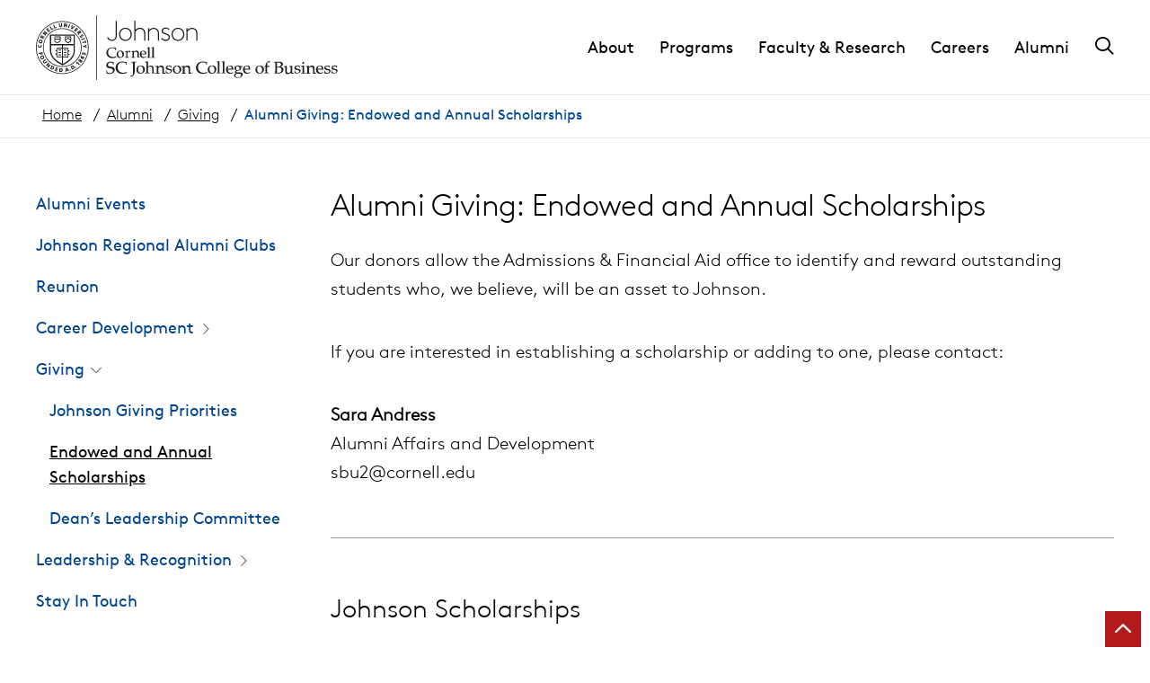

--- FILE ---
content_type: text/html; charset=UTF-8
request_url: https://www.johnson.cornell.edu/alumni/giving/endowed-and-annual-scholarships/
body_size: 29308
content:
	<!DOCTYPE html>
<html lang="en-US">
<head>

    
        <meta charset="utf-8"><script type="text/javascript">(window.NREUM||(NREUM={})).init={ajax:{deny_list:["bam.nr-data.net"]},feature_flags:["soft_nav"]};(window.NREUM||(NREUM={})).loader_config={licenseKey:"ea6fdbedd9",applicationID:"189772674",browserID:"190454624"};;/*! For license information please see nr-loader-rum-1.308.0.min.js.LICENSE.txt */
(()=>{var e,t,r={163:(e,t,r)=>{"use strict";r.d(t,{j:()=>E});var n=r(384),i=r(1741);var a=r(2555);r(860).K7.genericEvents;const s="experimental.resources",o="register",c=e=>{if(!e||"string"!=typeof e)return!1;try{document.createDocumentFragment().querySelector(e)}catch{return!1}return!0};var d=r(2614),u=r(944),l=r(8122);const f="[data-nr-mask]",g=e=>(0,l.a)(e,(()=>{const e={feature_flags:[],experimental:{allow_registered_children:!1,resources:!1},mask_selector:"*",block_selector:"[data-nr-block]",mask_input_options:{color:!1,date:!1,"datetime-local":!1,email:!1,month:!1,number:!1,range:!1,search:!1,tel:!1,text:!1,time:!1,url:!1,week:!1,textarea:!1,select:!1,password:!0}};return{ajax:{deny_list:void 0,block_internal:!0,enabled:!0,autoStart:!0},api:{get allow_registered_children(){return e.feature_flags.includes(o)||e.experimental.allow_registered_children},set allow_registered_children(t){e.experimental.allow_registered_children=t},duplicate_registered_data:!1},browser_consent_mode:{enabled:!1},distributed_tracing:{enabled:void 0,exclude_newrelic_header:void 0,cors_use_newrelic_header:void 0,cors_use_tracecontext_headers:void 0,allowed_origins:void 0},get feature_flags(){return e.feature_flags},set feature_flags(t){e.feature_flags=t},generic_events:{enabled:!0,autoStart:!0},harvest:{interval:30},jserrors:{enabled:!0,autoStart:!0},logging:{enabled:!0,autoStart:!0},metrics:{enabled:!0,autoStart:!0},obfuscate:void 0,page_action:{enabled:!0},page_view_event:{enabled:!0,autoStart:!0},page_view_timing:{enabled:!0,autoStart:!0},performance:{capture_marks:!1,capture_measures:!1,capture_detail:!0,resources:{get enabled(){return e.feature_flags.includes(s)||e.experimental.resources},set enabled(t){e.experimental.resources=t},asset_types:[],first_party_domains:[],ignore_newrelic:!0}},privacy:{cookies_enabled:!0},proxy:{assets:void 0,beacon:void 0},session:{expiresMs:d.wk,inactiveMs:d.BB},session_replay:{autoStart:!0,enabled:!1,preload:!1,sampling_rate:10,error_sampling_rate:100,collect_fonts:!1,inline_images:!1,fix_stylesheets:!0,mask_all_inputs:!0,get mask_text_selector(){return e.mask_selector},set mask_text_selector(t){c(t)?e.mask_selector="".concat(t,",").concat(f):""===t||null===t?e.mask_selector=f:(0,u.R)(5,t)},get block_class(){return"nr-block"},get ignore_class(){return"nr-ignore"},get mask_text_class(){return"nr-mask"},get block_selector(){return e.block_selector},set block_selector(t){c(t)?e.block_selector+=",".concat(t):""!==t&&(0,u.R)(6,t)},get mask_input_options(){return e.mask_input_options},set mask_input_options(t){t&&"object"==typeof t?e.mask_input_options={...t,password:!0}:(0,u.R)(7,t)}},session_trace:{enabled:!0,autoStart:!0},soft_navigations:{enabled:!0,autoStart:!0},spa:{enabled:!0,autoStart:!0},ssl:void 0,user_actions:{enabled:!0,elementAttributes:["id","className","tagName","type"]}}})());var p=r(6154),m=r(9324);let h=0;const v={buildEnv:m.F3,distMethod:m.Xs,version:m.xv,originTime:p.WN},b={consented:!1},y={appMetadata:{},get consented(){return this.session?.state?.consent||b.consented},set consented(e){b.consented=e},customTransaction:void 0,denyList:void 0,disabled:!1,harvester:void 0,isolatedBacklog:!1,isRecording:!1,loaderType:void 0,maxBytes:3e4,obfuscator:void 0,onerror:void 0,ptid:void 0,releaseIds:{},session:void 0,timeKeeper:void 0,registeredEntities:[],jsAttributesMetadata:{bytes:0},get harvestCount(){return++h}},_=e=>{const t=(0,l.a)(e,y),r=Object.keys(v).reduce((e,t)=>(e[t]={value:v[t],writable:!1,configurable:!0,enumerable:!0},e),{});return Object.defineProperties(t,r)};var w=r(5701);const x=e=>{const t=e.startsWith("http");e+="/",r.p=t?e:"https://"+e};var R=r(7836),k=r(3241);const A={accountID:void 0,trustKey:void 0,agentID:void 0,licenseKey:void 0,applicationID:void 0,xpid:void 0},S=e=>(0,l.a)(e,A),T=new Set;function E(e,t={},r,s){let{init:o,info:c,loader_config:d,runtime:u={},exposed:l=!0}=t;if(!c){const e=(0,n.pV)();o=e.init,c=e.info,d=e.loader_config}e.init=g(o||{}),e.loader_config=S(d||{}),c.jsAttributes??={},p.bv&&(c.jsAttributes.isWorker=!0),e.info=(0,a.D)(c);const f=e.init,m=[c.beacon,c.errorBeacon];T.has(e.agentIdentifier)||(f.proxy.assets&&(x(f.proxy.assets),m.push(f.proxy.assets)),f.proxy.beacon&&m.push(f.proxy.beacon),e.beacons=[...m],function(e){const t=(0,n.pV)();Object.getOwnPropertyNames(i.W.prototype).forEach(r=>{const n=i.W.prototype[r];if("function"!=typeof n||"constructor"===n)return;let a=t[r];e[r]&&!1!==e.exposed&&"micro-agent"!==e.runtime?.loaderType&&(t[r]=(...t)=>{const n=e[r](...t);return a?a(...t):n})})}(e),(0,n.US)("activatedFeatures",w.B)),u.denyList=[...f.ajax.deny_list||[],...f.ajax.block_internal?m:[]],u.ptid=e.agentIdentifier,u.loaderType=r,e.runtime=_(u),T.has(e.agentIdentifier)||(e.ee=R.ee.get(e.agentIdentifier),e.exposed=l,(0,k.W)({agentIdentifier:e.agentIdentifier,drained:!!w.B?.[e.agentIdentifier],type:"lifecycle",name:"initialize",feature:void 0,data:e.config})),T.add(e.agentIdentifier)}},384:(e,t,r)=>{"use strict";r.d(t,{NT:()=>s,US:()=>u,Zm:()=>o,bQ:()=>d,dV:()=>c,pV:()=>l});var n=r(6154),i=r(1863),a=r(1910);const s={beacon:"bam.nr-data.net",errorBeacon:"bam.nr-data.net"};function o(){return n.gm.NREUM||(n.gm.NREUM={}),void 0===n.gm.newrelic&&(n.gm.newrelic=n.gm.NREUM),n.gm.NREUM}function c(){let e=o();return e.o||(e.o={ST:n.gm.setTimeout,SI:n.gm.setImmediate||n.gm.setInterval,CT:n.gm.clearTimeout,XHR:n.gm.XMLHttpRequest,REQ:n.gm.Request,EV:n.gm.Event,PR:n.gm.Promise,MO:n.gm.MutationObserver,FETCH:n.gm.fetch,WS:n.gm.WebSocket},(0,a.i)(...Object.values(e.o))),e}function d(e,t){let r=o();r.initializedAgents??={},t.initializedAt={ms:(0,i.t)(),date:new Date},r.initializedAgents[e]=t}function u(e,t){o()[e]=t}function l(){return function(){let e=o();const t=e.info||{};e.info={beacon:s.beacon,errorBeacon:s.errorBeacon,...t}}(),function(){let e=o();const t=e.init||{};e.init={...t}}(),c(),function(){let e=o();const t=e.loader_config||{};e.loader_config={...t}}(),o()}},782:(e,t,r)=>{"use strict";r.d(t,{T:()=>n});const n=r(860).K7.pageViewTiming},860:(e,t,r)=>{"use strict";r.d(t,{$J:()=>u,K7:()=>c,P3:()=>d,XX:()=>i,Yy:()=>o,df:()=>a,qY:()=>n,v4:()=>s});const n="events",i="jserrors",a="browser/blobs",s="rum",o="browser/logs",c={ajax:"ajax",genericEvents:"generic_events",jserrors:i,logging:"logging",metrics:"metrics",pageAction:"page_action",pageViewEvent:"page_view_event",pageViewTiming:"page_view_timing",sessionReplay:"session_replay",sessionTrace:"session_trace",softNav:"soft_navigations",spa:"spa"},d={[c.pageViewEvent]:1,[c.pageViewTiming]:2,[c.metrics]:3,[c.jserrors]:4,[c.spa]:5,[c.ajax]:6,[c.sessionTrace]:7,[c.softNav]:8,[c.sessionReplay]:9,[c.logging]:10,[c.genericEvents]:11},u={[c.pageViewEvent]:s,[c.pageViewTiming]:n,[c.ajax]:n,[c.spa]:n,[c.softNav]:n,[c.metrics]:i,[c.jserrors]:i,[c.sessionTrace]:a,[c.sessionReplay]:a,[c.logging]:o,[c.genericEvents]:"ins"}},944:(e,t,r)=>{"use strict";r.d(t,{R:()=>i});var n=r(3241);function i(e,t){"function"==typeof console.debug&&(console.debug("New Relic Warning: https://github.com/newrelic/newrelic-browser-agent/blob/main/docs/warning-codes.md#".concat(e),t),(0,n.W)({agentIdentifier:null,drained:null,type:"data",name:"warn",feature:"warn",data:{code:e,secondary:t}}))}},1687:(e,t,r)=>{"use strict";r.d(t,{Ak:()=>d,Ze:()=>f,x3:()=>u});var n=r(3241),i=r(7836),a=r(3606),s=r(860),o=r(2646);const c={};function d(e,t){const r={staged:!1,priority:s.P3[t]||0};l(e),c[e].get(t)||c[e].set(t,r)}function u(e,t){e&&c[e]&&(c[e].get(t)&&c[e].delete(t),p(e,t,!1),c[e].size&&g(e))}function l(e){if(!e)throw new Error("agentIdentifier required");c[e]||(c[e]=new Map)}function f(e="",t="feature",r=!1){if(l(e),!e||!c[e].get(t)||r)return p(e,t);c[e].get(t).staged=!0,g(e)}function g(e){const t=Array.from(c[e]);t.every(([e,t])=>t.staged)&&(t.sort((e,t)=>e[1].priority-t[1].priority),t.forEach(([t])=>{c[e].delete(t),p(e,t)}))}function p(e,t,r=!0){const s=e?i.ee.get(e):i.ee,c=a.i.handlers;if(!s.aborted&&s.backlog&&c){if((0,n.W)({agentIdentifier:e,type:"lifecycle",name:"drain",feature:t}),r){const e=s.backlog[t],r=c[t];if(r){for(let t=0;e&&t<e.length;++t)m(e[t],r);Object.entries(r).forEach(([e,t])=>{Object.values(t||{}).forEach(t=>{t[0]?.on&&t[0]?.context()instanceof o.y&&t[0].on(e,t[1])})})}}s.isolatedBacklog||delete c[t],s.backlog[t]=null,s.emit("drain-"+t,[])}}function m(e,t){var r=e[1];Object.values(t[r]||{}).forEach(t=>{var r=e[0];if(t[0]===r){var n=t[1],i=e[3],a=e[2];n.apply(i,a)}})}},1738:(e,t,r)=>{"use strict";r.d(t,{U:()=>g,Y:()=>f});var n=r(3241),i=r(9908),a=r(1863),s=r(944),o=r(5701),c=r(3969),d=r(8362),u=r(860),l=r(4261);function f(e,t,r,a){const f=a||r;!f||f[e]&&f[e]!==d.d.prototype[e]||(f[e]=function(){(0,i.p)(c.xV,["API/"+e+"/called"],void 0,u.K7.metrics,r.ee),(0,n.W)({agentIdentifier:r.agentIdentifier,drained:!!o.B?.[r.agentIdentifier],type:"data",name:"api",feature:l.Pl+e,data:{}});try{return t.apply(this,arguments)}catch(e){(0,s.R)(23,e)}})}function g(e,t,r,n,s){const o=e.info;null===r?delete o.jsAttributes[t]:o.jsAttributes[t]=r,(s||null===r)&&(0,i.p)(l.Pl+n,[(0,a.t)(),t,r],void 0,"session",e.ee)}},1741:(e,t,r)=>{"use strict";r.d(t,{W:()=>a});var n=r(944),i=r(4261);class a{#e(e,...t){if(this[e]!==a.prototype[e])return this[e](...t);(0,n.R)(35,e)}addPageAction(e,t){return this.#e(i.hG,e,t)}register(e){return this.#e(i.eY,e)}recordCustomEvent(e,t){return this.#e(i.fF,e,t)}setPageViewName(e,t){return this.#e(i.Fw,e,t)}setCustomAttribute(e,t,r){return this.#e(i.cD,e,t,r)}noticeError(e,t){return this.#e(i.o5,e,t)}setUserId(e,t=!1){return this.#e(i.Dl,e,t)}setApplicationVersion(e){return this.#e(i.nb,e)}setErrorHandler(e){return this.#e(i.bt,e)}addRelease(e,t){return this.#e(i.k6,e,t)}log(e,t){return this.#e(i.$9,e,t)}start(){return this.#e(i.d3)}finished(e){return this.#e(i.BL,e)}recordReplay(){return this.#e(i.CH)}pauseReplay(){return this.#e(i.Tb)}addToTrace(e){return this.#e(i.U2,e)}setCurrentRouteName(e){return this.#e(i.PA,e)}interaction(e){return this.#e(i.dT,e)}wrapLogger(e,t,r){return this.#e(i.Wb,e,t,r)}measure(e,t){return this.#e(i.V1,e,t)}consent(e){return this.#e(i.Pv,e)}}},1863:(e,t,r)=>{"use strict";function n(){return Math.floor(performance.now())}r.d(t,{t:()=>n})},1910:(e,t,r)=>{"use strict";r.d(t,{i:()=>a});var n=r(944);const i=new Map;function a(...e){return e.every(e=>{if(i.has(e))return i.get(e);const t="function"==typeof e?e.toString():"",r=t.includes("[native code]"),a=t.includes("nrWrapper");return r||a||(0,n.R)(64,e?.name||t),i.set(e,r),r})}},2555:(e,t,r)=>{"use strict";r.d(t,{D:()=>o,f:()=>s});var n=r(384),i=r(8122);const a={beacon:n.NT.beacon,errorBeacon:n.NT.errorBeacon,licenseKey:void 0,applicationID:void 0,sa:void 0,queueTime:void 0,applicationTime:void 0,ttGuid:void 0,user:void 0,account:void 0,product:void 0,extra:void 0,jsAttributes:{},userAttributes:void 0,atts:void 0,transactionName:void 0,tNamePlain:void 0};function s(e){try{return!!e.licenseKey&&!!e.errorBeacon&&!!e.applicationID}catch(e){return!1}}const o=e=>(0,i.a)(e,a)},2614:(e,t,r)=>{"use strict";r.d(t,{BB:()=>s,H3:()=>n,g:()=>d,iL:()=>c,tS:()=>o,uh:()=>i,wk:()=>a});const n="NRBA",i="SESSION",a=144e5,s=18e5,o={STARTED:"session-started",PAUSE:"session-pause",RESET:"session-reset",RESUME:"session-resume",UPDATE:"session-update"},c={SAME_TAB:"same-tab",CROSS_TAB:"cross-tab"},d={OFF:0,FULL:1,ERROR:2}},2646:(e,t,r)=>{"use strict";r.d(t,{y:()=>n});class n{constructor(e){this.contextId=e}}},2843:(e,t,r)=>{"use strict";r.d(t,{G:()=>a,u:()=>i});var n=r(3878);function i(e,t=!1,r,i){(0,n.DD)("visibilitychange",function(){if(t)return void("hidden"===document.visibilityState&&e());e(document.visibilityState)},r,i)}function a(e,t,r){(0,n.sp)("pagehide",e,t,r)}},3241:(e,t,r)=>{"use strict";r.d(t,{W:()=>a});var n=r(6154);const i="newrelic";function a(e={}){try{n.gm.dispatchEvent(new CustomEvent(i,{detail:e}))}catch(e){}}},3606:(e,t,r)=>{"use strict";r.d(t,{i:()=>a});var n=r(9908);a.on=s;var i=a.handlers={};function a(e,t,r,a){s(a||n.d,i,e,t,r)}function s(e,t,r,i,a){a||(a="feature"),e||(e=n.d);var s=t[a]=t[a]||{};(s[r]=s[r]||[]).push([e,i])}},3878:(e,t,r)=>{"use strict";function n(e,t){return{capture:e,passive:!1,signal:t}}function i(e,t,r=!1,i){window.addEventListener(e,t,n(r,i))}function a(e,t,r=!1,i){document.addEventListener(e,t,n(r,i))}r.d(t,{DD:()=>a,jT:()=>n,sp:()=>i})},3969:(e,t,r)=>{"use strict";r.d(t,{TZ:()=>n,XG:()=>o,rs:()=>i,xV:()=>s,z_:()=>a});const n=r(860).K7.metrics,i="sm",a="cm",s="storeSupportabilityMetrics",o="storeEventMetrics"},4234:(e,t,r)=>{"use strict";r.d(t,{W:()=>a});var n=r(7836),i=r(1687);class a{constructor(e,t){this.agentIdentifier=e,this.ee=n.ee.get(e),this.featureName=t,this.blocked=!1}deregisterDrain(){(0,i.x3)(this.agentIdentifier,this.featureName)}}},4261:(e,t,r)=>{"use strict";r.d(t,{$9:()=>d,BL:()=>o,CH:()=>g,Dl:()=>_,Fw:()=>y,PA:()=>h,Pl:()=>n,Pv:()=>k,Tb:()=>l,U2:()=>a,V1:()=>R,Wb:()=>x,bt:()=>b,cD:()=>v,d3:()=>w,dT:()=>c,eY:()=>p,fF:()=>f,hG:()=>i,k6:()=>s,nb:()=>m,o5:()=>u});const n="api-",i="addPageAction",a="addToTrace",s="addRelease",o="finished",c="interaction",d="log",u="noticeError",l="pauseReplay",f="recordCustomEvent",g="recordReplay",p="register",m="setApplicationVersion",h="setCurrentRouteName",v="setCustomAttribute",b="setErrorHandler",y="setPageViewName",_="setUserId",w="start",x="wrapLogger",R="measure",k="consent"},5289:(e,t,r)=>{"use strict";r.d(t,{GG:()=>s,Qr:()=>c,sB:()=>o});var n=r(3878),i=r(6389);function a(){return"undefined"==typeof document||"complete"===document.readyState}function s(e,t){if(a())return e();const r=(0,i.J)(e),s=setInterval(()=>{a()&&(clearInterval(s),r())},500);(0,n.sp)("load",r,t)}function o(e){if(a())return e();(0,n.DD)("DOMContentLoaded",e)}function c(e){if(a())return e();(0,n.sp)("popstate",e)}},5607:(e,t,r)=>{"use strict";r.d(t,{W:()=>n});const n=(0,r(9566).bz)()},5701:(e,t,r)=>{"use strict";r.d(t,{B:()=>a,t:()=>s});var n=r(3241);const i=new Set,a={};function s(e,t){const r=t.agentIdentifier;a[r]??={},e&&"object"==typeof e&&(i.has(r)||(t.ee.emit("rumresp",[e]),a[r]=e,i.add(r),(0,n.W)({agentIdentifier:r,loaded:!0,drained:!0,type:"lifecycle",name:"load",feature:void 0,data:e})))}},6154:(e,t,r)=>{"use strict";r.d(t,{OF:()=>c,RI:()=>i,WN:()=>u,bv:()=>a,eN:()=>l,gm:()=>s,mw:()=>o,sb:()=>d});var n=r(1863);const i="undefined"!=typeof window&&!!window.document,a="undefined"!=typeof WorkerGlobalScope&&("undefined"!=typeof self&&self instanceof WorkerGlobalScope&&self.navigator instanceof WorkerNavigator||"undefined"!=typeof globalThis&&globalThis instanceof WorkerGlobalScope&&globalThis.navigator instanceof WorkerNavigator),s=i?window:"undefined"!=typeof WorkerGlobalScope&&("undefined"!=typeof self&&self instanceof WorkerGlobalScope&&self||"undefined"!=typeof globalThis&&globalThis instanceof WorkerGlobalScope&&globalThis),o=Boolean("hidden"===s?.document?.visibilityState),c=/iPad|iPhone|iPod/.test(s.navigator?.userAgent),d=c&&"undefined"==typeof SharedWorker,u=((()=>{const e=s.navigator?.userAgent?.match(/Firefox[/\s](\d+\.\d+)/);Array.isArray(e)&&e.length>=2&&e[1]})(),Date.now()-(0,n.t)()),l=()=>"undefined"!=typeof PerformanceNavigationTiming&&s?.performance?.getEntriesByType("navigation")?.[0]?.responseStart},6389:(e,t,r)=>{"use strict";function n(e,t=500,r={}){const n=r?.leading||!1;let i;return(...r)=>{n&&void 0===i&&(e.apply(this,r),i=setTimeout(()=>{i=clearTimeout(i)},t)),n||(clearTimeout(i),i=setTimeout(()=>{e.apply(this,r)},t))}}function i(e){let t=!1;return(...r)=>{t||(t=!0,e.apply(this,r))}}r.d(t,{J:()=>i,s:()=>n})},6630:(e,t,r)=>{"use strict";r.d(t,{T:()=>n});const n=r(860).K7.pageViewEvent},7699:(e,t,r)=>{"use strict";r.d(t,{It:()=>a,KC:()=>o,No:()=>i,qh:()=>s});var n=r(860);const i=16e3,a=1e6,s="SESSION_ERROR",o={[n.K7.logging]:!0,[n.K7.genericEvents]:!1,[n.K7.jserrors]:!1,[n.K7.ajax]:!1}},7836:(e,t,r)=>{"use strict";r.d(t,{P:()=>o,ee:()=>c});var n=r(384),i=r(8990),a=r(2646),s=r(5607);const o="nr@context:".concat(s.W),c=function e(t,r){var n={},s={},u={},l=!1;try{l=16===r.length&&d.initializedAgents?.[r]?.runtime.isolatedBacklog}catch(e){}var f={on:p,addEventListener:p,removeEventListener:function(e,t){var r=n[e];if(!r)return;for(var i=0;i<r.length;i++)r[i]===t&&r.splice(i,1)},emit:function(e,r,n,i,a){!1!==a&&(a=!0);if(c.aborted&&!i)return;t&&a&&t.emit(e,r,n);var o=g(n);m(e).forEach(e=>{e.apply(o,r)});var d=v()[s[e]];d&&d.push([f,e,r,o]);return o},get:h,listeners:m,context:g,buffer:function(e,t){const r=v();if(t=t||"feature",f.aborted)return;Object.entries(e||{}).forEach(([e,n])=>{s[n]=t,t in r||(r[t]=[])})},abort:function(){f._aborted=!0,Object.keys(f.backlog).forEach(e=>{delete f.backlog[e]})},isBuffering:function(e){return!!v()[s[e]]},debugId:r,backlog:l?{}:t&&"object"==typeof t.backlog?t.backlog:{},isolatedBacklog:l};return Object.defineProperty(f,"aborted",{get:()=>{let e=f._aborted||!1;return e||(t&&(e=t.aborted),e)}}),f;function g(e){return e&&e instanceof a.y?e:e?(0,i.I)(e,o,()=>new a.y(o)):new a.y(o)}function p(e,t){n[e]=m(e).concat(t)}function m(e){return n[e]||[]}function h(t){return u[t]=u[t]||e(f,t)}function v(){return f.backlog}}(void 0,"globalEE"),d=(0,n.Zm)();d.ee||(d.ee=c)},8122:(e,t,r)=>{"use strict";r.d(t,{a:()=>i});var n=r(944);function i(e,t){try{if(!e||"object"!=typeof e)return(0,n.R)(3);if(!t||"object"!=typeof t)return(0,n.R)(4);const r=Object.create(Object.getPrototypeOf(t),Object.getOwnPropertyDescriptors(t)),a=0===Object.keys(r).length?e:r;for(let s in a)if(void 0!==e[s])try{if(null===e[s]){r[s]=null;continue}Array.isArray(e[s])&&Array.isArray(t[s])?r[s]=Array.from(new Set([...e[s],...t[s]])):"object"==typeof e[s]&&"object"==typeof t[s]?r[s]=i(e[s],t[s]):r[s]=e[s]}catch(e){r[s]||(0,n.R)(1,e)}return r}catch(e){(0,n.R)(2,e)}}},8362:(e,t,r)=>{"use strict";r.d(t,{d:()=>a});var n=r(9566),i=r(1741);class a extends i.W{agentIdentifier=(0,n.LA)(16)}},8374:(e,t,r)=>{r.nc=(()=>{try{return document?.currentScript?.nonce}catch(e){}return""})()},8990:(e,t,r)=>{"use strict";r.d(t,{I:()=>i});var n=Object.prototype.hasOwnProperty;function i(e,t,r){if(n.call(e,t))return e[t];var i=r();if(Object.defineProperty&&Object.keys)try{return Object.defineProperty(e,t,{value:i,writable:!0,enumerable:!1}),i}catch(e){}return e[t]=i,i}},9324:(e,t,r)=>{"use strict";r.d(t,{F3:()=>i,Xs:()=>a,xv:()=>n});const n="1.308.0",i="PROD",a="CDN"},9566:(e,t,r)=>{"use strict";r.d(t,{LA:()=>o,bz:()=>s});var n=r(6154);const i="xxxxxxxx-xxxx-4xxx-yxxx-xxxxxxxxxxxx";function a(e,t){return e?15&e[t]:16*Math.random()|0}function s(){const e=n.gm?.crypto||n.gm?.msCrypto;let t,r=0;return e&&e.getRandomValues&&(t=e.getRandomValues(new Uint8Array(30))),i.split("").map(e=>"x"===e?a(t,r++).toString(16):"y"===e?(3&a()|8).toString(16):e).join("")}function o(e){const t=n.gm?.crypto||n.gm?.msCrypto;let r,i=0;t&&t.getRandomValues&&(r=t.getRandomValues(new Uint8Array(e)));const s=[];for(var o=0;o<e;o++)s.push(a(r,i++).toString(16));return s.join("")}},9908:(e,t,r)=>{"use strict";r.d(t,{d:()=>n,p:()=>i});var n=r(7836).ee.get("handle");function i(e,t,r,i,a){a?(a.buffer([e],i),a.emit(e,t,r)):(n.buffer([e],i),n.emit(e,t,r))}}},n={};function i(e){var t=n[e];if(void 0!==t)return t.exports;var a=n[e]={exports:{}};return r[e](a,a.exports,i),a.exports}i.m=r,i.d=(e,t)=>{for(var r in t)i.o(t,r)&&!i.o(e,r)&&Object.defineProperty(e,r,{enumerable:!0,get:t[r]})},i.f={},i.e=e=>Promise.all(Object.keys(i.f).reduce((t,r)=>(i.f[r](e,t),t),[])),i.u=e=>"nr-rum-1.308.0.min.js",i.o=(e,t)=>Object.prototype.hasOwnProperty.call(e,t),e={},t="NRBA-1.308.0.PROD:",i.l=(r,n,a,s)=>{if(e[r])e[r].push(n);else{var o,c;if(void 0!==a)for(var d=document.getElementsByTagName("script"),u=0;u<d.length;u++){var l=d[u];if(l.getAttribute("src")==r||l.getAttribute("data-webpack")==t+a){o=l;break}}if(!o){c=!0;var f={296:"sha512-+MIMDsOcckGXa1EdWHqFNv7P+JUkd5kQwCBr3KE6uCvnsBNUrdSt4a/3/L4j4TxtnaMNjHpza2/erNQbpacJQA=="};(o=document.createElement("script")).charset="utf-8",i.nc&&o.setAttribute("nonce",i.nc),o.setAttribute("data-webpack",t+a),o.src=r,0!==o.src.indexOf(window.location.origin+"/")&&(o.crossOrigin="anonymous"),f[s]&&(o.integrity=f[s])}e[r]=[n];var g=(t,n)=>{o.onerror=o.onload=null,clearTimeout(p);var i=e[r];if(delete e[r],o.parentNode&&o.parentNode.removeChild(o),i&&i.forEach(e=>e(n)),t)return t(n)},p=setTimeout(g.bind(null,void 0,{type:"timeout",target:o}),12e4);o.onerror=g.bind(null,o.onerror),o.onload=g.bind(null,o.onload),c&&document.head.appendChild(o)}},i.r=e=>{"undefined"!=typeof Symbol&&Symbol.toStringTag&&Object.defineProperty(e,Symbol.toStringTag,{value:"Module"}),Object.defineProperty(e,"__esModule",{value:!0})},i.p="https://js-agent.newrelic.com/",(()=>{var e={374:0,840:0};i.f.j=(t,r)=>{var n=i.o(e,t)?e[t]:void 0;if(0!==n)if(n)r.push(n[2]);else{var a=new Promise((r,i)=>n=e[t]=[r,i]);r.push(n[2]=a);var s=i.p+i.u(t),o=new Error;i.l(s,r=>{if(i.o(e,t)&&(0!==(n=e[t])&&(e[t]=void 0),n)){var a=r&&("load"===r.type?"missing":r.type),s=r&&r.target&&r.target.src;o.message="Loading chunk "+t+" failed: ("+a+": "+s+")",o.name="ChunkLoadError",o.type=a,o.request=s,n[1](o)}},"chunk-"+t,t)}};var t=(t,r)=>{var n,a,[s,o,c]=r,d=0;if(s.some(t=>0!==e[t])){for(n in o)i.o(o,n)&&(i.m[n]=o[n]);if(c)c(i)}for(t&&t(r);d<s.length;d++)a=s[d],i.o(e,a)&&e[a]&&e[a][0](),e[a]=0},r=self["webpackChunk:NRBA-1.308.0.PROD"]=self["webpackChunk:NRBA-1.308.0.PROD"]||[];r.forEach(t.bind(null,0)),r.push=t.bind(null,r.push.bind(r))})(),(()=>{"use strict";i(8374);var e=i(8362),t=i(860);const r=Object.values(t.K7);var n=i(163);var a=i(9908),s=i(1863),o=i(4261),c=i(1738);var d=i(1687),u=i(4234),l=i(5289),f=i(6154),g=i(944),p=i(384);const m=e=>f.RI&&!0===e?.privacy.cookies_enabled;function h(e){return!!(0,p.dV)().o.MO&&m(e)&&!0===e?.session_trace.enabled}var v=i(6389),b=i(7699);class y extends u.W{constructor(e,t){super(e.agentIdentifier,t),this.agentRef=e,this.abortHandler=void 0,this.featAggregate=void 0,this.loadedSuccessfully=void 0,this.onAggregateImported=new Promise(e=>{this.loadedSuccessfully=e}),this.deferred=Promise.resolve(),!1===e.init[this.featureName].autoStart?this.deferred=new Promise((t,r)=>{this.ee.on("manual-start-all",(0,v.J)(()=>{(0,d.Ak)(e.agentIdentifier,this.featureName),t()}))}):(0,d.Ak)(e.agentIdentifier,t)}importAggregator(e,t,r={}){if(this.featAggregate)return;const n=async()=>{let n;await this.deferred;try{if(m(e.init)){const{setupAgentSession:t}=await i.e(296).then(i.bind(i,3305));n=t(e)}}catch(e){(0,g.R)(20,e),this.ee.emit("internal-error",[e]),(0,a.p)(b.qh,[e],void 0,this.featureName,this.ee)}try{if(!this.#t(this.featureName,n,e.init))return(0,d.Ze)(this.agentIdentifier,this.featureName),void this.loadedSuccessfully(!1);const{Aggregate:i}=await t();this.featAggregate=new i(e,r),e.runtime.harvester.initializedAggregates.push(this.featAggregate),this.loadedSuccessfully(!0)}catch(e){(0,g.R)(34,e),this.abortHandler?.(),(0,d.Ze)(this.agentIdentifier,this.featureName,!0),this.loadedSuccessfully(!1),this.ee&&this.ee.abort()}};f.RI?(0,l.GG)(()=>n(),!0):n()}#t(e,r,n){if(this.blocked)return!1;switch(e){case t.K7.sessionReplay:return h(n)&&!!r;case t.K7.sessionTrace:return!!r;default:return!0}}}var _=i(6630),w=i(2614),x=i(3241);class R extends y{static featureName=_.T;constructor(e){var t;super(e,_.T),this.setupInspectionEvents(e.agentIdentifier),t=e,(0,c.Y)(o.Fw,function(e,r){"string"==typeof e&&("/"!==e.charAt(0)&&(e="/"+e),t.runtime.customTransaction=(r||"http://custom.transaction")+e,(0,a.p)(o.Pl+o.Fw,[(0,s.t)()],void 0,void 0,t.ee))},t),this.importAggregator(e,()=>i.e(296).then(i.bind(i,3943)))}setupInspectionEvents(e){const t=(t,r)=>{t&&(0,x.W)({agentIdentifier:e,timeStamp:t.timeStamp,loaded:"complete"===t.target.readyState,type:"window",name:r,data:t.target.location+""})};(0,l.sB)(e=>{t(e,"DOMContentLoaded")}),(0,l.GG)(e=>{t(e,"load")}),(0,l.Qr)(e=>{t(e,"navigate")}),this.ee.on(w.tS.UPDATE,(t,r)=>{(0,x.W)({agentIdentifier:e,type:"lifecycle",name:"session",data:r})})}}class k extends e.d{constructor(e){var t;(super(),f.gm)?(this.features={},(0,p.bQ)(this.agentIdentifier,this),this.desiredFeatures=new Set(e.features||[]),this.desiredFeatures.add(R),(0,n.j)(this,e,e.loaderType||"agent"),t=this,(0,c.Y)(o.cD,function(e,r,n=!1){if("string"==typeof e){if(["string","number","boolean"].includes(typeof r)||null===r)return(0,c.U)(t,e,r,o.cD,n);(0,g.R)(40,typeof r)}else(0,g.R)(39,typeof e)},t),function(e){(0,c.Y)(o.Dl,function(t,r=!1){if("string"!=typeof t&&null!==t)return void(0,g.R)(41,typeof t);const n=e.info.jsAttributes["enduser.id"];r&&null!=n&&n!==t?(0,a.p)(o.Pl+"setUserIdAndResetSession",[t],void 0,"session",e.ee):(0,c.U)(e,"enduser.id",t,o.Dl,!0)},e)}(this),function(e){(0,c.Y)(o.nb,function(t){if("string"==typeof t||null===t)return(0,c.U)(e,"application.version",t,o.nb,!1);(0,g.R)(42,typeof t)},e)}(this),function(e){(0,c.Y)(o.d3,function(){e.ee.emit("manual-start-all")},e)}(this),function(e){(0,c.Y)(o.Pv,function(t=!0){if("boolean"==typeof t){if((0,a.p)(o.Pl+o.Pv,[t],void 0,"session",e.ee),e.runtime.consented=t,t){const t=e.features.page_view_event;t.onAggregateImported.then(e=>{const r=t.featAggregate;e&&!r.sentRum&&r.sendRum()})}}else(0,g.R)(65,typeof t)},e)}(this),this.run()):(0,g.R)(21)}get config(){return{info:this.info,init:this.init,loader_config:this.loader_config,runtime:this.runtime}}get api(){return this}run(){try{const e=function(e){const t={};return r.forEach(r=>{t[r]=!!e[r]?.enabled}),t}(this.init),n=[...this.desiredFeatures];n.sort((e,r)=>t.P3[e.featureName]-t.P3[r.featureName]),n.forEach(r=>{if(!e[r.featureName]&&r.featureName!==t.K7.pageViewEvent)return;if(r.featureName===t.K7.spa)return void(0,g.R)(67);const n=function(e){switch(e){case t.K7.ajax:return[t.K7.jserrors];case t.K7.sessionTrace:return[t.K7.ajax,t.K7.pageViewEvent];case t.K7.sessionReplay:return[t.K7.sessionTrace];case t.K7.pageViewTiming:return[t.K7.pageViewEvent];default:return[]}}(r.featureName).filter(e=>!(e in this.features));n.length>0&&(0,g.R)(36,{targetFeature:r.featureName,missingDependencies:n}),this.features[r.featureName]=new r(this)})}catch(e){(0,g.R)(22,e);for(const e in this.features)this.features[e].abortHandler?.();const t=(0,p.Zm)();delete t.initializedAgents[this.agentIdentifier]?.features,delete this.sharedAggregator;return t.ee.get(this.agentIdentifier).abort(),!1}}}var A=i(2843),S=i(782);class T extends y{static featureName=S.T;constructor(e){super(e,S.T),f.RI&&((0,A.u)(()=>(0,a.p)("docHidden",[(0,s.t)()],void 0,S.T,this.ee),!0),(0,A.G)(()=>(0,a.p)("winPagehide",[(0,s.t)()],void 0,S.T,this.ee)),this.importAggregator(e,()=>i.e(296).then(i.bind(i,2117))))}}var E=i(3969);class I extends y{static featureName=E.TZ;constructor(e){super(e,E.TZ),f.RI&&document.addEventListener("securitypolicyviolation",e=>{(0,a.p)(E.xV,["Generic/CSPViolation/Detected"],void 0,this.featureName,this.ee)}),this.importAggregator(e,()=>i.e(296).then(i.bind(i,9623)))}}new k({features:[R,T,I],loaderType:"lite"})})()})();</script>
    <meta name="author" content="Cornell Johnson">
    <link rel="pingback" href="https://www.johnson.cornell.edu/xmlrpc.php">

        <meta name="HandheldFriendly" content="True">
    <meta name="viewport" content="width=device-width, initial-scale=1.0">

        <meta name="apple-mobile-web-app-title" content="Alumni Giving: Endowed and Annual Scholarships">

        <meta name="application-name" content="Cornell Johnson">

            <!-- Google Tag Manager -->
        <script>
						window.dataLayer = window.dataLayer || [];
			window.dataLayer.push( {
				'author': 'Crystal Bertou Marsh',
				'datePublished': '2019-01-10',
				'timePublished': '23:19:40-05:00',
				'readingTimeMinutes': '',
				'organizationalUnits': '',
				'categories': '',
				'tags': '',
			} );
						window.dataLayer = window.dataLayer || [];
			window.dataLayer.push( { school: 'johnson' } );
						(function ( w, d, s, l, i ) {
				w[l] = w[l] || [];
				w[l].push( { 'gtm.start': new Date().getTime(), event: 'gtm.js' } );
				var f = d.getElementsByTagName( s )[0],
					j = d.createElement( s ), dl = l != 'dataLayer' ? '&l=' + l : '';
				j.async = true;
				j.src = 'https://www.googletagmanager.com/gtm.js?id=' + i + dl;
				f.parentNode.insertBefore( j, f );
			})( window, document, 'script', 'dataLayer', 'GTM-WNQZ3MG' );
        </script>
        <!-- End Google Tag Manager -->
		
        <script type="text/javascript">
            function is_browser() {
                return (
                    navigator.userAgent.indexOf("Chrome") !== - 1 ||
                    navigator.userAgent.indexOf("Opera") !== - 1 ||
                    navigator.userAgent.indexOf("Firefox") !== - 1 ||
                    navigator.userAgent.indexOf("MSIE") !== - 1 ||
                    navigator.userAgent.indexOf("Safari") !== - 1 ||
                    navigator.userAgent.indexOf("Edge") !== - 1
                );
            }

            function less_than_ie11() {
                return (
                    !window.atob || // IE9 and below
                    Function('/*@cc_on return document.documentMode===10@*/')() // IE10
                );
            }

            function not_excluded_page() {
                return (
                    window.location.href.indexOf("/unsupported-browser/") === - 1 &&
                    document.title.toLowerCase().indexOf('page not found') === - 1
                );
            }

            if (is_browser() && less_than_ie11() && not_excluded_page()) {
                window.location = location.protocol + '//' + location.host + '/unsupported-browser/';
            }
        </script>

		<meta name='robots' content='index, follow, max-image-preview:large, max-snippet:-1, max-video-preview:-1' />

	<!-- This site is optimized with the Yoast SEO Premium plugin v26.6 (Yoast SEO v26.6) - https://yoast.com/wordpress/plugins/seo/ -->
	<title>Alumni | Giving | Endowed and Annual Scholarships | Cornell Johnson</title>
	<meta name="description" content="Discover the endowed and annual scholarships at The Samuel Curtis Johnson Graduate School of Management at Cornell." />
	<link rel="canonical" href="https://www.johnson.cornell.edu/alumni/giving/endowed-and-annual-scholarships/" />
	<meta property="og:locale" content="en_US" />
	<meta property="og:type" content="article" />
	<meta property="og:title" content="Alumni Giving: Endowed and Annual Scholarships" />
	<meta property="og:description" content="Discover the endowed and annual scholarships at The Samuel Curtis Johnson Graduate School of Management at Cornell." />
	<meta property="og:url" content="https://www.johnson.cornell.edu/alumni/giving/endowed-and-annual-scholarships/" />
	<meta property="og:site_name" content="Cornell Johnson" />
	<meta property="article:modified_time" content="2025-11-17T17:41:29+00:00" />
	<meta name="twitter:card" content="summary_large_image" />
	<meta name="twitter:label1" content="Est. reading time" />
	<meta name="twitter:data1" content="4 minutes" />
	<!-- / Yoast SEO Premium plugin. -->


<link rel="alternate" title="oEmbed (JSON)" type="application/json+oembed" href="https://www.johnson.cornell.edu/wp-json/oembed/1.0/embed?url=https%3A%2F%2Fwww.johnson.cornell.edu%2Falumni%2Fgiving%2Fendowed-and-annual-scholarships%2F" />
<link rel="alternate" title="oEmbed (XML)" type="text/xml+oembed" href="https://www.johnson.cornell.edu/wp-json/oembed/1.0/embed?url=https%3A%2F%2Fwww.johnson.cornell.edu%2Falumni%2Fgiving%2Fendowed-and-annual-scholarships%2F&#038;format=xml" />
<style id='wp-img-auto-sizes-contain-inline-css' type='text/css'>
img:is([sizes=auto i],[sizes^="auto," i]){contain-intrinsic-size:3000px 1500px}
/*# sourceURL=wp-img-auto-sizes-contain-inline-css */
</style>
<link rel='stylesheet' id='tribe-events-pro-mini-calendar-block-styles-css' href='https://www.johnson.cornell.edu/wp-content/plugins/events-calendar-pro/src/resources/css/tribe-events-pro-mini-calendar-block.min.css?ver=5.13.1' type='text/css' media='all' />
<style id='classic-theme-styles-inline-css' type='text/css'>
/*! This file is auto-generated */
.wp-block-button__link{color:#fff;background-color:#32373c;border-radius:9999px;box-shadow:none;text-decoration:none;padding:calc(.667em + 2px) calc(1.333em + 2px);font-size:1.125em}.wp-block-file__button{background:#32373c;color:#fff;text-decoration:none}
/*# sourceURL=/wp-includes/css/classic-themes.min.css */
</style>
<link rel='stylesheet' id='dashicons-css' href='https://www.johnson.cornell.edu/wp-includes/css/dashicons.min.css?ver=44521a1a1152a0b12bc73e9ec1c7b9cd' type='text/css' media='all' />
<link rel='stylesheet' id='core-theme-base-css' href='https://www.johnson.cornell.edu/wp-content/themes/core/css/dist/master.min.css?ver=23.50.29.22.12.2025' type='text/css' media='all' />
<link rel='stylesheet' id='core-theme-print-css' href='https://www.johnson.cornell.edu/wp-content/themes/core/css/dist/print.min.css?ver=23.50.29.22.12.2025' type='text/css' media='print' />
<link rel='stylesheet' id='cornell-taxonomies-css' href='https://www.johnson.cornell.edu/wp-content/plugins/cornell-taxonomies/dist/css/cornell-taxonomies.min.css?ver=0.1.13' type='text/css' media='all' />
<link rel='stylesheet' id='cornell-governance-css' href='https://www.johnson.cornell.edu/wp-content/plugins/cornell-governance/dist/css/cornell-governance.min.css?ver=1.0.1' type='text/css' media='all' />
<link rel='stylesheet' id='tablepress-default-css' href='https://www.johnson.cornell.edu/wp-content/uploads/sites/3/tablepress-combined.min.css?ver=17' type='text/css' media='all' />
<script type="text/javascript" src="https://www.johnson.cornell.edu/wp-includes/js/jquery/jquery.min.js?ver=3.7.1" id="jquery-core-js"></script>
<script type="text/javascript" src="https://www.johnson.cornell.edu/wp-includes/js/jquery/jquery-migrate.min.js?ver=3.4.1" id="jquery-migrate-js"></script>
<link rel="https://api.w.org/" href="https://www.johnson.cornell.edu/wp-json/" /><link rel="alternate" title="JSON" type="application/json" href="https://www.johnson.cornell.edu/wp-json/wp/v2/pages/994" /><link rel="EditURI" type="application/rsd+xml" title="RSD" href="https://www.johnson.cornell.edu/xmlrpc.php?rsd" />
<!-- Schema optimized by Schema Pro --><script type="application/ld+json">[]</script><!-- / Schema optimized by Schema Pro --><!-- site-navigation-element Schema optimized by Schema Pro --><script type="application/ld+json">{"@context":"https:\/\/schema.org","@graph":[{"@context":"https:\/\/schema.org","@type":"SiteNavigationElement","id":"site-navigation","name":"Estimated Cost of Attendance 2025-26","url":"https:\/\/www.johnson.cornell.edu\/programs\/tuition-expenses\/"},{"@context":"https:\/\/schema.org","@type":"SiteNavigationElement","id":"site-navigation","name":"Full-Time MBA Degree Programs","url":"https:\/\/www.johnson.cornell.edu\/programs\/full-time-mba\/"},{"@context":"https:\/\/schema.org","@type":"SiteNavigationElement","id":"site-navigation","name":"Two-Year MBA Program","url":"https:\/\/www.johnson.cornell.edu\/programs\/full-time-mba\/two-year-mba\/"},{"@context":"https:\/\/schema.org","@type":"SiteNavigationElement","id":"site-navigation","name":"FAQs","url":"https:\/\/www.johnson.cornell.edu\/?page_id=271&#038;preview_id=271"},{"@context":"https:\/\/schema.org","@type":"SiteNavigationElement","id":"site-navigation","name":"Careers","url":"https:\/\/www.johnson.cornell.edu\/programs\/full-time-mba\/two-year-mba\/careers\/"},{"@context":"https:\/\/schema.org","@type":"SiteNavigationElement","id":"site-navigation","name":"2024 Employment Report Data","url":"https:\/\/www.johnson.cornell.edu\/programs\/full-time-mba\/two-year-mba\/careers\/employment-data\/2024-employment-report-data\/"},{"@context":"https:\/\/schema.org","@type":"SiteNavigationElement","id":"site-navigation","name":"Internship Report Data","url":"https:\/\/www.johnson.cornell.edu\/programs\/full-time-mba\/two-year-mba\/careers\/internship-data\/2025-internship-data\/"},{"@context":"https:\/\/schema.org","@type":"SiteNavigationElement","id":"site-navigation","name":"Program Curriculum","url":"https:\/\/www.johnson.cornell.edu\/programs\/full-time-mba\/two-year-mba\/curriculum\/"},{"@context":"https:\/\/schema.org","@type":"SiteNavigationElement","id":"site-navigation","name":"Life At Johnson","url":"https:\/\/www.johnson.cornell.edu\/programs\/full-time-mba\/two-year-mba\/life-at-johnson\/"},{"@context":"https:\/\/schema.org","@type":"SiteNavigationElement","id":"site-navigation","name":"Contact Us","url":"https:\/\/www.johnson.cornell.edu\/programs\/full-time-mba\/admissions\/contact-us\/"},{"@context":"https:\/\/schema.org","@type":"SiteNavigationElement","id":"site-navigation","name":"Johnson Cornell Tech MBA","url":"https:\/\/www.johnson.cornell.edu\/programs\/full-time-mba\/cornell-tech-mba\/"},{"@context":"https:\/\/schema.org","@type":"SiteNavigationElement","id":"site-navigation","name":"Johnson Cornell Tech Dual-Campus Track","url":"https:\/\/www.johnson.cornell.edu\/programs\/full-time-mba\/dual-campus\/"},{"@context":"https:\/\/schema.org","@type":"SiteNavigationElement","id":"site-navigation","name":"Dual Degree Programs","url":"https:\/\/www.johnson.cornell.edu\/programs\/full-time-mba\/dual-degree-programs\/"},{"@context":"https:\/\/schema.org","@type":"SiteNavigationElement","id":"site-navigation","name":"Applications and Requirements","url":"https:\/\/www.johnson.cornell.edu\/programs\/full-time-mba\/dual-degree-programs\/applications-and-requirements\/"},{"@context":"https:\/\/schema.org","@type":"SiteNavigationElement","id":"site-navigation","name":"JD\/MBA","url":"https:\/\/www.johnson.cornell.edu\/programs\/full-time-mba\/dual-degree-programs\/jd-mba\/"},{"@context":"https:\/\/schema.org","@type":"SiteNavigationElement","id":"site-navigation","name":"MILR\/MBA","url":"https:\/\/www.johnson.cornell.edu\/programs\/full-time-mba\/dual-degree-programs\/milr-mba\/"},{"@context":"https:\/\/schema.org","@type":"SiteNavigationElement","id":"site-navigation","name":"MPA\/MBA","url":"https:\/\/www.johnson.cornell.edu\/programs\/full-time-mba\/dual-degree-programs\/mpa-mba\/"},{"@context":"https:\/\/schema.org","@type":"SiteNavigationElement","id":"site-navigation","name":"Admissions","url":"https:\/\/www.johnson.cornell.edu\/programs\/phd-program\/admissions\/"},{"@context":"https:\/\/schema.org","@type":"SiteNavigationElement","id":"site-navigation","name":"Important Dates","url":"https:\/\/www.johnson.cornell.edu\/programs\/full-time-mba\/admissions\/important-dates\/"},{"@context":"https:\/\/schema.org","@type":"SiteNavigationElement","id":"site-navigation","name":"Admissions Process &amp; Application Guide","url":"https:\/\/www.johnson.cornell.edu\/programs\/full-time-mba\/admissions\/mba-application-guide\/"},{"@context":"https:\/\/schema.org","@type":"SiteNavigationElement","id":"site-navigation","name":"Consortium Application","url":"https:\/\/www.johnson.cornell.edu\/programs\/full-time-mba\/admissions\/consortium-application\/"},{"@context":"https:\/\/schema.org","@type":"SiteNavigationElement","id":"site-navigation","name":"Admissions Events","url":"https:\/\/www.johnson.cornell.edu\/programs\/full-time-mba\/admissions\/events\/"},{"@context":"https:\/\/schema.org","@type":"SiteNavigationElement","id":"site-navigation","name":"MBA Financial Aid","url":"https:\/\/www.johnson.cornell.edu\/programs\/full-time-mba\/admissions\/financial-planning\/"},{"@context":"https:\/\/schema.org","@type":"SiteNavigationElement","id":"site-navigation","name":"Park Leadership Fellows Program","url":"https:\/\/www.johnson.cornell.edu\/programs\/full-time-mba\/two-year-mba\/curriculum\/leadership\/park-leadership-fellows-program\/"},{"@context":"https:\/\/schema.org","@type":"SiteNavigationElement","id":"site-navigation","name":"Johnson Admissions Ambassadors","url":"https:\/\/www.johnson.cornell.edu\/programs\/full-time-mba\/admissions\/community-search-tool\/"},{"@context":"https:\/\/schema.org","@type":"SiteNavigationElement","id":"site-navigation","name":"Cornell Executive MBA (EMBA) Programs","url":"https:\/\/www.johnson.cornell.edu\/programs\/emba\/"},{"@context":"https:\/\/schema.org","@type":"SiteNavigationElement","id":"site-navigation","name":"Specialized Master\u2019s Degree Programs","url":"https:\/\/www.johnson.cornell.edu\/programs\/specialized-masters\/"},{"@context":"https:\/\/schema.org","@type":"SiteNavigationElement","id":"site-navigation","name":"MPS in Management Degree","url":"https:\/\/www.johnson.cornell.edu\/programs\/specialized-masters\/mps-in-management\/"},{"@context":"https:\/\/schema.org","@type":"SiteNavigationElement","id":"site-navigation","name":"Application Guide","url":"https:\/\/www.johnson.cornell.edu\/programs\/specialized-masters\/mps-in-management-accounting-specialization\/application-guide\/"},{"@context":"https:\/\/schema.org","@type":"SiteNavigationElement","id":"site-navigation","name":"Curriculum","url":"https:\/\/www.johnson.cornell.edu\/programs\/specialized-masters\/mps-in-management-accounting-specialization\/curriculum\/"},{"@context":"https:\/\/schema.org","@type":"SiteNavigationElement","id":"site-navigation","name":"Tuition and Funding","url":"https:\/\/www.johnson.cornell.edu\/programs\/specialized-masters\/mps-in-management-accounting-specialization\/tuition-and-funding\/"},{"@context":"https:\/\/schema.org","@type":"SiteNavigationElement","id":"site-navigation","name":"Career Support","url":"https:\/\/www.johnson.cornell.edu\/programs\/specialized-masters\/mps-in-management\/careers\/"},{"@context":"https:\/\/schema.org","@type":"SiteNavigationElement","id":"site-navigation","name":"MPS in Management \u2013 Accounting Specialization Program","url":"https:\/\/www.johnson.cornell.edu\/programs\/specialized-masters\/mps-in-management-accounting-specialization\/"},{"@context":"https:\/\/schema.org","@type":"SiteNavigationElement","id":"site-navigation","name":"Faculty","url":"https:\/\/www.johnson.cornell.edu\/programs\/specialized-masters\/mps-in-management-accounting-specialization\/faculty\/"},{"@context":"https:\/\/schema.org","@type":"SiteNavigationElement","id":"site-navigation","name":"Student Profiles","url":"https:\/\/www.johnson.cornell.edu\/programs\/specialized-masters\/mps-in-management-accounting-specialization\/student-profiles\/"},{"@context":"https:\/\/schema.org","@type":"SiteNavigationElement","id":"site-navigation","name":"MSBA\/MS in Business Analytics","url":"https:\/\/www.johnson.cornell.edu\/programs\/specialized-masters\/ms-in-business-analytics\/"},{"@context":"https:\/\/schema.org","@type":"SiteNavigationElement","id":"site-navigation","name":"MSBA Curriculum","url":"https:\/\/www.johnson.cornell.edu\/programs\/specialized-masters\/ms-in-business-analytics\/curriculum\/"},{"@context":"https:\/\/schema.org","@type":"SiteNavigationElement","id":"site-navigation","name":"MSBA Tuition and Funding","url":"https:\/\/www.johnson.cornell.edu\/programs\/specialized-masters\/ms-in-business-analytics\/tuition-and-funding\/"},{"@context":"https:\/\/schema.org","@type":"SiteNavigationElement","id":"site-navigation","name":"MSBA Application Guide","url":"https:\/\/www.johnson.cornell.edu\/programs\/specialized-masters\/ms-in-business-analytics\/application-guide\/"},{"@context":"https:\/\/schema.org","@type":"SiteNavigationElement","id":"site-navigation","name":"Request MSBA Program Info","url":"https:\/\/www.johnson.cornell.edu\/programs\/specialized-masters\/ms-in-business-analytics\/request-info\/"},{"@context":"https:\/\/schema.org","@type":"SiteNavigationElement","id":"site-navigation","name":"MSBA Employment &amp; Career Support","url":"https:\/\/www.johnson.cornell.edu\/programs\/specialized-masters\/ms-in-business-analytics\/careers\/"},{"@context":"https:\/\/schema.org","@type":"SiteNavigationElement","id":"site-navigation","name":"PhD in Management Program","url":"https:\/\/www.johnson.cornell.edu\/programs\/phd-program\/"},{"@context":"https:\/\/schema.org","@type":"SiteNavigationElement","id":"site-navigation","name":"Program Specifics","url":"https:\/\/www.johnson.cornell.edu\/programs\/phd-program\/program-specifics\/"},{"@context":"https:\/\/schema.org","@type":"SiteNavigationElement","id":"site-navigation","name":"Accounting","url":"https:\/\/www.johnson.cornell.edu\/programs\/phd-program\/accounting\/"},{"@context":"https:\/\/schema.org","@type":"SiteNavigationElement","id":"site-navigation","name":"Strategy and Business Economics","url":"https:\/\/www.johnson.cornell.edu\/programs\/phd-program\/economics\/"},{"@context":"https:\/\/schema.org","@type":"SiteNavigationElement","id":"site-navigation","name":"Finance","url":"https:\/\/www.johnson.cornell.edu\/programs\/phd-program\/finance\/"},{"@context":"https:\/\/schema.org","@type":"SiteNavigationElement","id":"site-navigation","name":"Marketing","url":"https:\/\/www.johnson.cornell.edu\/programs\/phd-program\/marketing\/"},{"@context":"https:\/\/schema.org","@type":"SiteNavigationElement","id":"site-navigation","name":"Management and Organizations","url":"https:\/\/www.johnson.cornell.edu\/programs\/phd-program\/management-and-organizations\/"},{"@context":"https:\/\/schema.org","@type":"SiteNavigationElement","id":"site-navigation","name":"Operations, Technology &amp; Information Management","url":"https:\/\/www.johnson.cornell.edu\/programs\/phd-program\/operations-technology-information-management\/"},{"@context":"https:\/\/schema.org","@type":"SiteNavigationElement","id":"site-navigation","name":"Current Students","url":"https:\/\/www.johnson.cornell.edu\/programs\/phd-program\/current-students\/"}]}</script><!-- / site-navigation-element Schema optimized by Schema Pro -->
		<style>

			
			
		</style>

	<meta name="tec-api-version" content="v1"><meta name="tec-api-origin" content="https://www.johnson.cornell.edu"><link rel="alternate" href="https://www.johnson.cornell.edu/wp-json/tribe/events/v1/" /><link rel="shortcut icon" href="https://www.johnson.cornell.edu/wp-content/uploads/sites/3/2023/09/favicon.png"><link rel="icon" sizes="192x192" href="https://www.johnson.cornell.edu/wp-content/uploads/sites/3/2023/09/favicon.png"><link rel="apple-touch-icon-precomposed" href="https://www.johnson.cornell.edu/wp-content/uploads/sites/3/2023/09/favicon.png"><meta name="msapplication-TileImage" content="https://www.johnson.cornell.edu/wp-content/uploads/sites/3/2023/09/favicon.png"><meta name="msapplication-TileColor" content="#ffffff"><meta name="theme-color" content="#ffffff"><style type="text/css">
                    .ctl-bullets-container {
                display: block;
                position: fixed;
                right: 0;
                height: 100%;
                z-index: 1049;
                font-weight: normal;
                height: 70vh;
                overflow-x: hidden;
                overflow-y: auto;
                margin: 15vh auto;
            }</style>			<style id="wpsp-style-frontend"></style>
			

<style id='global-styles-inline-css' type='text/css'>
:root{--wp--preset--aspect-ratio--square: 1;--wp--preset--aspect-ratio--4-3: 4/3;--wp--preset--aspect-ratio--3-4: 3/4;--wp--preset--aspect-ratio--3-2: 3/2;--wp--preset--aspect-ratio--2-3: 2/3;--wp--preset--aspect-ratio--16-9: 16/9;--wp--preset--aspect-ratio--9-16: 9/16;--wp--preset--color--black: #000000;--wp--preset--color--cyan-bluish-gray: #abb8c3;--wp--preset--color--white: #ffffff;--wp--preset--color--pale-pink: #f78da7;--wp--preset--color--vivid-red: #cf2e2e;--wp--preset--color--luminous-vivid-orange: #ff6900;--wp--preset--color--luminous-vivid-amber: #fcb900;--wp--preset--color--light-green-cyan: #7bdcb5;--wp--preset--color--vivid-green-cyan: #00d084;--wp--preset--color--pale-cyan-blue: #8ed1fc;--wp--preset--color--vivid-cyan-blue: #0693e3;--wp--preset--color--vivid-purple: #9b51e0;--wp--preset--gradient--vivid-cyan-blue-to-vivid-purple: linear-gradient(135deg,rgb(6,147,227) 0%,rgb(155,81,224) 100%);--wp--preset--gradient--light-green-cyan-to-vivid-green-cyan: linear-gradient(135deg,rgb(122,220,180) 0%,rgb(0,208,130) 100%);--wp--preset--gradient--luminous-vivid-amber-to-luminous-vivid-orange: linear-gradient(135deg,rgb(252,185,0) 0%,rgb(255,105,0) 100%);--wp--preset--gradient--luminous-vivid-orange-to-vivid-red: linear-gradient(135deg,rgb(255,105,0) 0%,rgb(207,46,46) 100%);--wp--preset--gradient--very-light-gray-to-cyan-bluish-gray: linear-gradient(135deg,rgb(238,238,238) 0%,rgb(169,184,195) 100%);--wp--preset--gradient--cool-to-warm-spectrum: linear-gradient(135deg,rgb(74,234,220) 0%,rgb(151,120,209) 20%,rgb(207,42,186) 40%,rgb(238,44,130) 60%,rgb(251,105,98) 80%,rgb(254,248,76) 100%);--wp--preset--gradient--blush-light-purple: linear-gradient(135deg,rgb(255,206,236) 0%,rgb(152,150,240) 100%);--wp--preset--gradient--blush-bordeaux: linear-gradient(135deg,rgb(254,205,165) 0%,rgb(254,45,45) 50%,rgb(107,0,62) 100%);--wp--preset--gradient--luminous-dusk: linear-gradient(135deg,rgb(255,203,112) 0%,rgb(199,81,192) 50%,rgb(65,88,208) 100%);--wp--preset--gradient--pale-ocean: linear-gradient(135deg,rgb(255,245,203) 0%,rgb(182,227,212) 50%,rgb(51,167,181) 100%);--wp--preset--gradient--electric-grass: linear-gradient(135deg,rgb(202,248,128) 0%,rgb(113,206,126) 100%);--wp--preset--gradient--midnight: linear-gradient(135deg,rgb(2,3,129) 0%,rgb(40,116,252) 100%);--wp--preset--font-size--small: 13px;--wp--preset--font-size--medium: 20px;--wp--preset--font-size--large: 36px;--wp--preset--font-size--x-large: 42px;--wp--preset--spacing--20: 0.44rem;--wp--preset--spacing--30: 0.67rem;--wp--preset--spacing--40: 1rem;--wp--preset--spacing--50: 1.5rem;--wp--preset--spacing--60: 2.25rem;--wp--preset--spacing--70: 3.38rem;--wp--preset--spacing--80: 5.06rem;--wp--preset--shadow--natural: 6px 6px 9px rgba(0, 0, 0, 0.2);--wp--preset--shadow--deep: 12px 12px 50px rgba(0, 0, 0, 0.4);--wp--preset--shadow--sharp: 6px 6px 0px rgba(0, 0, 0, 0.2);--wp--preset--shadow--outlined: 6px 6px 0px -3px rgb(255, 255, 255), 6px 6px rgb(0, 0, 0);--wp--preset--shadow--crisp: 6px 6px 0px rgb(0, 0, 0);}:where(.is-layout-flex){gap: 0.5em;}:where(.is-layout-grid){gap: 0.5em;}body .is-layout-flex{display: flex;}.is-layout-flex{flex-wrap: wrap;align-items: center;}.is-layout-flex > :is(*, div){margin: 0;}body .is-layout-grid{display: grid;}.is-layout-grid > :is(*, div){margin: 0;}:where(.wp-block-columns.is-layout-flex){gap: 2em;}:where(.wp-block-columns.is-layout-grid){gap: 2em;}:where(.wp-block-post-template.is-layout-flex){gap: 1.25em;}:where(.wp-block-post-template.is-layout-grid){gap: 1.25em;}.has-black-color{color: var(--wp--preset--color--black) !important;}.has-cyan-bluish-gray-color{color: var(--wp--preset--color--cyan-bluish-gray) !important;}.has-white-color{color: var(--wp--preset--color--white) !important;}.has-pale-pink-color{color: var(--wp--preset--color--pale-pink) !important;}.has-vivid-red-color{color: var(--wp--preset--color--vivid-red) !important;}.has-luminous-vivid-orange-color{color: var(--wp--preset--color--luminous-vivid-orange) !important;}.has-luminous-vivid-amber-color{color: var(--wp--preset--color--luminous-vivid-amber) !important;}.has-light-green-cyan-color{color: var(--wp--preset--color--light-green-cyan) !important;}.has-vivid-green-cyan-color{color: var(--wp--preset--color--vivid-green-cyan) !important;}.has-pale-cyan-blue-color{color: var(--wp--preset--color--pale-cyan-blue) !important;}.has-vivid-cyan-blue-color{color: var(--wp--preset--color--vivid-cyan-blue) !important;}.has-vivid-purple-color{color: var(--wp--preset--color--vivid-purple) !important;}.has-black-background-color{background-color: var(--wp--preset--color--black) !important;}.has-cyan-bluish-gray-background-color{background-color: var(--wp--preset--color--cyan-bluish-gray) !important;}.has-white-background-color{background-color: var(--wp--preset--color--white) !important;}.has-pale-pink-background-color{background-color: var(--wp--preset--color--pale-pink) !important;}.has-vivid-red-background-color{background-color: var(--wp--preset--color--vivid-red) !important;}.has-luminous-vivid-orange-background-color{background-color: var(--wp--preset--color--luminous-vivid-orange) !important;}.has-luminous-vivid-amber-background-color{background-color: var(--wp--preset--color--luminous-vivid-amber) !important;}.has-light-green-cyan-background-color{background-color: var(--wp--preset--color--light-green-cyan) !important;}.has-vivid-green-cyan-background-color{background-color: var(--wp--preset--color--vivid-green-cyan) !important;}.has-pale-cyan-blue-background-color{background-color: var(--wp--preset--color--pale-cyan-blue) !important;}.has-vivid-cyan-blue-background-color{background-color: var(--wp--preset--color--vivid-cyan-blue) !important;}.has-vivid-purple-background-color{background-color: var(--wp--preset--color--vivid-purple) !important;}.has-black-border-color{border-color: var(--wp--preset--color--black) !important;}.has-cyan-bluish-gray-border-color{border-color: var(--wp--preset--color--cyan-bluish-gray) !important;}.has-white-border-color{border-color: var(--wp--preset--color--white) !important;}.has-pale-pink-border-color{border-color: var(--wp--preset--color--pale-pink) !important;}.has-vivid-red-border-color{border-color: var(--wp--preset--color--vivid-red) !important;}.has-luminous-vivid-orange-border-color{border-color: var(--wp--preset--color--luminous-vivid-orange) !important;}.has-luminous-vivid-amber-border-color{border-color: var(--wp--preset--color--luminous-vivid-amber) !important;}.has-light-green-cyan-border-color{border-color: var(--wp--preset--color--light-green-cyan) !important;}.has-vivid-green-cyan-border-color{border-color: var(--wp--preset--color--vivid-green-cyan) !important;}.has-pale-cyan-blue-border-color{border-color: var(--wp--preset--color--pale-cyan-blue) !important;}.has-vivid-cyan-blue-border-color{border-color: var(--wp--preset--color--vivid-cyan-blue) !important;}.has-vivid-purple-border-color{border-color: var(--wp--preset--color--vivid-purple) !important;}.has-vivid-cyan-blue-to-vivid-purple-gradient-background{background: var(--wp--preset--gradient--vivid-cyan-blue-to-vivid-purple) !important;}.has-light-green-cyan-to-vivid-green-cyan-gradient-background{background: var(--wp--preset--gradient--light-green-cyan-to-vivid-green-cyan) !important;}.has-luminous-vivid-amber-to-luminous-vivid-orange-gradient-background{background: var(--wp--preset--gradient--luminous-vivid-amber-to-luminous-vivid-orange) !important;}.has-luminous-vivid-orange-to-vivid-red-gradient-background{background: var(--wp--preset--gradient--luminous-vivid-orange-to-vivid-red) !important;}.has-very-light-gray-to-cyan-bluish-gray-gradient-background{background: var(--wp--preset--gradient--very-light-gray-to-cyan-bluish-gray) !important;}.has-cool-to-warm-spectrum-gradient-background{background: var(--wp--preset--gradient--cool-to-warm-spectrum) !important;}.has-blush-light-purple-gradient-background{background: var(--wp--preset--gradient--blush-light-purple) !important;}.has-blush-bordeaux-gradient-background{background: var(--wp--preset--gradient--blush-bordeaux) !important;}.has-luminous-dusk-gradient-background{background: var(--wp--preset--gradient--luminous-dusk) !important;}.has-pale-ocean-gradient-background{background: var(--wp--preset--gradient--pale-ocean) !important;}.has-electric-grass-gradient-background{background: var(--wp--preset--gradient--electric-grass) !important;}.has-midnight-gradient-background{background: var(--wp--preset--gradient--midnight) !important;}.has-small-font-size{font-size: var(--wp--preset--font-size--small) !important;}.has-medium-font-size{font-size: var(--wp--preset--font-size--medium) !important;}.has-large-font-size{font-size: var(--wp--preset--font-size--large) !important;}.has-x-large-font-size{font-size: var(--wp--preset--font-size--x-large) !important;}
/*# sourceURL=global-styles-inline-css */
</style>
</head>
<body data-rsssl=1 class="wp-singular page-template-default page page-id-994 page-child parent-pageid-822 wp-theme-core wp-schema-pro-2.10.5 is-cornell-johnson has-panels has-page-content page-endowed-and-annual-scholarships tribe-no-js">

        <!-- Google Tag Manager (noscript) -->
        <noscript>
            <iframe src="https://www.googletagmanager.com/ns.html?id=GTM-WNQZ3MG" height="0" width="0" style="display:none;visibility:hidden;" title="Placeholder for Google Tag Manager"></iframe>
        </noscript>
        <!-- End Google Tag Manager (noscript) -->
		

<div class="l-wrapper" data-js="site-wrap">

    

<header class="site-header" data-js="site-header">

    <a href="#main" class="a11y-skip-link a11y-visual-hide">Skip to main content</a>

    

    <div class="site-header__wrapper" data-js="site-header-wrapper">

        

        <div class="site-header__container">

            <div class="l-container">

                

                                    <div class="site-header__logo">
                        <a class="site-header__logo--graphic-link site-header-trigger-exclude" href="https://www.johnson.cornell.edu/" aria-label="Cornell Johnson homepage"><img class="site-header__logo-graphic" alt="Logo for Cornell Johnson" src="https://www.johnson.cornell.edu/wp-content/themes/core/img/theme/logos/johnson-logo.svg" /></a>
                    </div>
                
                
	<nav class="site-header__nav" data-js="primary-nav" aria-label="Primary">

		<span id="site-header__nav-label" class="a11y-visual-hide">Primary Navigation</span>

		<ol class="site-header__nav-list">
			<li class="menu-item menu-item-has-children menu-item--depth-0"><a href="https://www.johnson.cornell.edu/about/" class="menu-item__anchor menu-item__anchor--child" id="menu-item-111310" data-target="sub-menu-111310" data-js="trigger-primary-dropdown" aria-expanded="false" data-id="111310"><span class="menu-item__text">About</span></a>
<ul class="sub-menu">
	<li class="menu-item menu-item--depth-1"><a href="https://www.johnson.cornell.edu/about/"><span class="menu-item__text">About the Johnson School</span></a></li>
	<li class="menu-item menu-item--depth-1"><a href="https://www.johnson.cornell.edu/about/why-johnson/"><span class="menu-item__text">Why Johnson</span></a></li>
</ul>
</li>
<li class="menu-item menu-item-has-children menu-item--depth-0"><a href="https://www.johnson.cornell.edu/programs/" class="menu-item__anchor menu-item__anchor--child" id="menu-item-83492" data-target="sub-menu-83492" data-js="trigger-primary-dropdown" aria-expanded="false" data-id="83492"><span class="menu-item__text">Programs</span></a>
<ul class="sub-menu">
	<li class="menu-item menu-item--depth-1"><a href="https://www.johnson.cornell.edu/programs/full-time-mba/"><span class="menu-item__text">Full-Time MBA Degree Programs</span></a></li>
	<li class="menu-item menu-item--depth-1"><a href="https://www.johnson.cornell.edu/programs/emba/"><span class="menu-item__text">Executive MBA Programs</span></a></li>
	<li class="menu-item menu-item--depth-1"><a href="https://www.johnson.cornell.edu/programs/specialized-masters/"><span class="menu-item__text">Specialized Master’s Degrees</span></a></li>
</ul>
</li>
<li class="menu-item menu-item-has-children menu-item--depth-0"><a title="Johnson Faculty &amp; Research" href="https://business.cornell.edu/faculty-research/" class="menu-item__anchor menu-item__anchor--child" id="menu-item-23" data-target="sub-menu-23" data-js="trigger-primary-dropdown" aria-expanded="false" data-id="23"><span class="menu-item__text">Faculty &amp; Research</span></a>
<ul class="sub-menu">
	<li class="menu-item menu-item--depth-1"><a title="Johnson Faculty &amp; Research" href="https://business.cornell.edu/faculty-research/"><span class="menu-item__text">Faculty &amp; Research</span></a></li>
	<li class="menu-item menu-item--depth-1"><a href="https://www.johnson.cornell.edu/faculty-research/research-centers-institutes/"><span class="menu-item__text">Centers &amp; Institutes</span></a></li>
	<li class="menu-item menu-item--depth-1"><a href="https://www.johnson.cornell.edu/administrative-science-quarterly/"><span class="menu-item__text">Administrative Science Quarterly</span></a></li>
</ul>
</li>
<li class="menu-item menu-item-has-children menu-item--depth-0"><a title="Johnson Careers" href="https://www.johnson.cornell.edu/career-management/" class="menu-item__anchor menu-item__anchor--child" id="menu-item-22" data-target="sub-menu-22" data-js="trigger-primary-dropdown" aria-expanded="false" data-id="22"><span class="menu-item__text">Careers</span></a>
<ul class="sub-menu">
	<li class="menu-item menu-item--depth-1"><a href="https://www.johnson.cornell.edu/for-recruiters/"><span class="menu-item__text">For Recruiters</span></a></li>
	<li class="menu-item menu-item--depth-1"><a href="https://www.johnson.cornell.edu/career-management/"><span class="menu-item__text">Career Management</span></a></li>
	<li class="menu-item menu-item--depth-1"><a href="https://www.johnson.cornell.edu/for-recruiters/employment-reports/"><span class="menu-item__text">Employment Reports</span></a></li>
</ul>
</li>
<li class="menu-item menu-item-has-children menu-item--depth-0"><a href="https://www.johnson.cornell.edu/alumni/" class="menu-item__anchor menu-item__anchor--child" id="menu-item-111488" data-target="sub-menu-111488" data-js="trigger-primary-dropdown" aria-expanded="false" data-id="111488"><span class="menu-item__text">Alumni</span></a>
<ul class="sub-menu">
	<li class="menu-item menu-item--depth-1"><a href="https://www.johnson.cornell.edu/alumni/"><span class="menu-item__text">Alumni</span></a></li>
	<li class="menu-item menu-item--depth-1"><a href="https://www.johnson.cornell.edu/alumni/stay-in-touch/"><span class="menu-item__text">Stay In Touch</span></a></li>
	<li class="menu-item menu-item--depth-1"><a href="https://www.johnson.cornell.edu/alumni/leadership-recognition/"><span class="menu-item__text">Leadership &amp; Recognition</span></a></li>
</ul>
</li>

		</ol>

	</nav>



                    <button class="site-header__search-icon-btn" data-js="header-search-icon">
        <span class="icon icon-search site-header__search-icon"></span>
        <span class="screen-reader-text">Activate Search Form</span>
    </button>


                	<button class="site-header__menu-icon-btn" data-js="header-menu-icon">
		<span class="icon icon-menu site-header__menu-icon"></span>
		<span class="screen-reader-text">Activate Menu and Search Form</span>
	</button>


                    <div class="c-gsc" data-js="header-search-form">
        <div class="c-gsc__container" data-searchLabel="Global Search" data-searchPlaceholder="Search..." data-searchButton="Search">
                            <gcse:searchbox-only resultsUrl="https://www.johnson.cornell.edu/search-results/" queryParameterName="q_as"></gcse:searchbox-only>
                        <button class="site-header__icon-close-btn" data-js="header-close-icon">
                <span class="icon icon-cross icon site-header__icon-close"></span>
                <span class="screen-reader-text">Close Search Form</span>
            </button>
        </div>
    </div>


            </div>

        </div>
    </div>

            
    
</header>


	
	<nav class="c-breadcrumbs" data-js="breadcrumbs" aria-label="Breadcrumbs">
		<div class="c-breadcrumbs__wrapper l-container">
			<ul>
				<li><a href="https://www.johnson.cornell.edu" class="c-breadcrumbs__item">Home</a></li> <li><a href="https://www.johnson.cornell.edu/alumni/" class="c-breadcrumbs__item">Alumni</a></li> <li><a href="https://www.johnson.cornell.edu/alumni/giving/" class="c-breadcrumbs__item">Giving</a></li> <li><a href="https://www.johnson.cornell.edu/alumni/giving/endowed-and-annual-scholarships/" class="c-breadcrumbs__item current" aria-current="page">Alumni Giving: Endowed and Annual Scholarships</a></li>
			</ul>
		</div>
	</nav>


    <div class="l-container l-container--flex l-container--padding-top-bottom  " data-js="page-container">

    <main id="main" class="site-main">

        
	
		<div class="site-content">
				<div class="t-content">
					<h1 class="page-title">Alumni Giving: Endowed and Annual Scholarships</h1>
		
		<p>Our donors allow the Admissions &amp; Financial Aid office to identify and reward outstanding students who, we believe, will be an asset to Johnson.</p>
<p>If you are interested in establishing a scholarship or adding to one, please contact:</p>
<p><strong>Sara Andress</strong><br />
Alumni Affairs and Development<br />
<span class="ApplyClass">sbu2@cornell.edu</span></p>
<hr />
<h2>Johnson Scholarships</h2>
<ul>
<li>Albert Fried, Jr. Fellowships</li>
<li>Alvarez Family Trust Professional Scholarship</li>
<li>Andrew and Amy Horrocks Professional Scholarship</li>
<li>Angear European Scholarships</li>
<li>Ann and Robert Calkins Family Graduate Scholarship</li>
<li>Antonio M. Alvarez III Scholarship</li>
<li>Arthur Snyder Family Fellowship</li>
<li>Beatrice R. Kanders Memorial Scholarship</li>
<li>Becca Blanco MBA Class of 2017 Scholarship</li>
<li>Boda Charitable Star Trust Scholarship</li>
<li>Breber Family Professional Scholarship</li>
<li>Brownstone-Verhalen Family Scholarship</li>
<li>Bunson Family Diversity and Inclusion Johnson MBA Scholarship</li>
<li>Bunson Family Goldman Sachs Graduate Scholarship</li>
<li>Byron E. Grote, MS &#8217;77, PHD &#8217;81 Johnson Professional Scholarship</li>
<li>Byron Roth MBA &#8217;87 Professional Scholarship</li>
<li>Carlos and Clara Quintanilla Fellowship</li>
<li>Carrie Chiang and Ting Family Fellowship</li>
<li>Cayuga MBA Fund Scholarship</li>
<li>Celine Bundy-Kahn and Robert Kahn MBA &#8217;89 Professional Scholarship</li>
<li>Cheng Ching Huang Family Professional Scholarship</li>
<li>Chris and Karin Cramer Professional Scholarship</li>
<li>Christopher Ciafardini Memorial Scholarship</li>
<li>Christopher T. Emmet Scholarship</li>
<li>Chu Family Scholarship</li>
<li>Chul-Joon Park ’88 Graduate Scholarship</li>
<li>Class of 1958 Scholarship</li>
<li>Class of 1969 Scholarship in Honor of Professor Jerry Hass</li>
<li>Class of 1974 Scholarship</li>
<li>Class of 2001 International Scholarship</li>
<li>Class of 2005 Scholarship in Memory of Tiffany Burns</li>
<li>Curtis W. Tarr Scholarship Fund</li>
<li>David A. and Sandra L. Yeater Scholarship</li>
<li>Day Family Foundation Scholarship for Law (Cornell Law School) &amp; Samuel Curtis Johnson Graduate School of Management</li>
<li>Derr Family Scholarship</li>
<li>Dino and Julie Trevisani Graduate Fellowship</li>
<li>Dulski Family Scholarship</li>
<li>Duncan and Gail Russell Graduate Fellowship</li>
<li>Edward R. Novicky Scholarship Fund</li>
<li>Edward S. Flash Jr. School of Management Memorial</li>
<li>Eiko and Sudi Mariappa Scholarship</li>
<li>Emma &amp; Joseph Cherian Scholarship</li>
<li>Eric H. Beringause Scholarship</li>
<li>Frederick A. and Wilma B. Watkins Annual Professional Scholarship</li>
<li>Frederick T. Bent Memorial Scholarship</li>
<li>Garza Garcia Family Fellowship</li>
<li>George &amp; Priscilla Slocum Scholarship</li>
<li>George D. and Douglas F. Hano Scholarship</li>
<li>George D. and Karen S. Levy Fellowship</li>
<li>Girish Reddy Ezra Cornell Scholarship</li>
<li>Glenn and Shirley Sacra Scholarship</li>
<li>Greenhill Corporation Endowed Scholarship</li>
<li>Greg Dollarhyde Fellowship</li>
<li>Gunnar S. Overstrom, Jr. Graduate Fellowship</li>
<li>H. L. Tower Scholarship</li>
<li>H. Stanley Krusen Scholarship</li>
<li>Henry and Marcelle Morgenthau Fellowships</li>
<li>Herman Roseman Memorial Scholarship</li>
<li>Horrocks Family Scholarship</li>
<li>Howard J. Golden and Family Fellowship</li>
<li>Indira Narayana &amp; Narayana Mariappa Professional Scholarship at Johnson</li>
<li>International Scholarship for Management Students</li>
<li>J. Squire Junger Scholarship</li>
<li>J.P. Morgan Chase Endowed Scholarship</li>
<li>James A. and Candy Romine Belasco Scholarship</li>
<li>James E. and Faith Morrow Graduate Fellowship</li>
<li>James L. and Maria A. Hudak Scholarship</li>
<li>James, Earle and Scott Weaver Scholarship</li>
<li>Jan Suwinski Professional Scholarship</li>
<li>Janice Long Beekman and Jeffrey Scott Beekman MBA &#8217;78 Professional Scholarship</li>
<li>Jeanne Herron Linderman &#8217;53 Veterans Scholarship</li>
<li>John Bodenmann 1958 Veterans Scholarship</li>
<li>John R. Clark Sr. Professional Scholarship</li>
<li>Johnson Class of 1990 Scholarship</li>
<li>Johnson Class of 1998 Scholarship</li>
<li>Johnson Class of 2004 Scholarship</li>
<li>Johnson Endowed Scholarship Fund</li>
<li>Johnson School of Management Endowed Scholarship</li>
<li>Johnson Veterans MBA Scholarship</li>
<li>Jonas Weil Entrepreneurial Fellowship</li>
<li>Kathryn A. Smith Scholarship</li>
<li>Kena Evans Thompson &#8217;93, MBA &#8217;98 &amp; Michael J. Thompson, MBA &#8217;98 Professional Scholarship</li>
<li>Ki Kon Chai MBA ’57 Graduate Scholarship</li>
<li>Kristin Sapieha MBA Class of 2013 Scholarship</li>
<li>L. Joseph Thomas International Scholarship</li>
<li>Lauren J. Brisky, MBA &#8217;75 Professional Scholarship</li>
<li>Laurence A. Tisch Memorial Scholarship</li>
<li>Lee and Swaminathan Fellowship</li>
<li>Lee Family Scholarship</li>
<li>Leopold Family Scholarship</li>
<li>Lester B. Knight Scholarships</li>
<li>Luisa M. Velasquez MBA &#8217;12 Memorial Scholarship</li>
<li>Luthra-Desai Family Professional Scholarship</li>
<li>Marilyn Smith Tarr Scholarship</li>
<li>Matthew T. Born Scholarship</li>
<li>Melvin G. de Chazeau Scholarship</li>
<li>Menahem and Claire Mansoor Scholarship</li>
<li>Michael J. Bachich Fellowship</li>
<li>Michael R. Riordan Memorial Scholarship</li>
<li>Michael Thomas Torphy Memorial Scholarship</li>
<li>MBA/MPS in Real Estate Scholarship</li>
<li>Neal Dow Becker Memorial Scholarships</li>
<li>Nell Cady-Kruse MBA Scholarship</li>
<li>Nell Oliver Thomas and Duncan Thomas Graduate Fellowship</li>
<li>Osamu Sasaki Scholarship</li>
<li>Park Fellows Class of 2000 Professional Scholarship</li>
<li>Park Fellows Class of 2004 Professional Scholarship</li>
<li>Paul J. Gerwin &#8217;51, MBA &#8217;52 Memorial Professional Scholarship</li>
<li>Paul J. Regan Scholarship</li>
<li>Peter and Stephanie Nolan Veterans Scholarship</li>
<li>Peter Hopkins Memorial Scholarship</li>
<li>Peter J. Morphis &amp; Family Scholarship</li>
<li>Pierre Simard MBA &#8217;93 Scholarship</li>
<li>Prescott C. Miller Scholarship</li>
<li>Prometheus Scholarship</li>
<li>Raj Davé &#8217;13 Professional Scholarship</li>
<li>Randall C. Chafetz Graduate Fellowship</li>
<li>Randolph &amp; Robert Roshirt Ezra Cornell Scholarship</li>
<li>Raymond H. &amp; Lotte J. Potter Scholarship</li>
<li>Reisch Scholarship &#8211; Masters of Professional Studies in Management and Accounting</li>
<li>Reisch Scholarship &#8211; Accelerated MBA</li>
<li>Richard and Karen Bulman Scholarship</li>
<li>Richard H. Nelson Faculty Professional Scholarship</li>
<li>Richard J. Reynolds, Sr. Scholarship</li>
<li>Robert and Elaine Holzman Scholarship Endowment Fund</li>
<li>Robert and Laura Andolina Graduate Fellowship</li>
<li>Robert and Shannon Collins Professional Scholarship</li>
<li>Robert M. and Carol Colby Tanenbaum Scholarship</li>
<li>Robert D. Schultz, BS &#8217;77/ MBA &#8217;78 MBA Scholarship</li>
<li>Roberto and Gail Cañizares Professional Scholarship</li>
<li>Roma Family Scholarship</li>
<li>Ruth and Morris Abner Scholarship</li>
<li>Saenz Family Scholarship</li>
<li>Sarah L. (Sally) Merten Scholarship</li>
<li>Sheila Kenyon Memorial Scholarship</li>
<li>Shyam and Julie Venkat Fellowship</li>
<li>Snyder Family Professional Scholarship in the SC Johnson Graduate School of Management</li>
<li>Social Enterprise and Entrepreneurial Development (SEED) Scholarship</li>
<li>Sofia Garza Memorial Scholarship</li>
<li>Spencer Stuart and Associates Scholarship</li>
<li>Steven H. Brooks MBA’74 Memorial Fellowship</li>
<li>Steven Shindler and Mary Kay Kosnik Fellowship</li>
<li>Strategic Operations Scholarship</li>
<li>Sylvia F. and Malcolm K. Fowler Scholarship</li>
<li>Symington Family Professional Scholarship</li>
<li>Taraporevala Professional Scholarship</li>
<li>Thomas R. and Ann P. Dyckman Scholarship</li>
<li>Thomas R. Dyckman Fellowship</li>
<li>Tompkins Trust (W.H. Burns) Scholarship</li>
<li>Valtec Scholarship Fund</li>
<li>Veterans Graduate Scholarship</li>
<li>Vithala and Saroj Rao PhD Scholarship</li>
<li>Walter C. Teagle Memorial Scholarship</li>
<li>Wells Family Graduate Fellowship</li>
<li>William S. Smith Scholarship</li>
<li>Wurzel Family Scholarship</li>
</ul>

	</div>

			<div class="panel-collection" data-modular-content-collection>
	
		

            <section class="panel s-wrapper site-panel site-panel--portrait-landscape-image panel-width--wide "         data-index="0"
        data-js="panel"
        data-type="portrait-landscape-image"
        data-modular-content>
    
    
      <div class="a11y-visual-hide">
    <h2 class="site-panel__title " data-name="title" data-livetext data-depth="0" data-index="0">Test Portrait/Landscape Image Panel</h2>
  </div>

      
<div class="c-image">
		<figure   class="c-image--landscape-image">
	
		
				<img class=""  alt="Test Portrait/Landscape Image Panel" src="https://www.johnson.cornell.edu/wp-content/uploads/sites/3/2021/07/blueprint.jpg" sizes="(min-width: 1260px) 1260px, 100vw" srcset="https://www.johnson.cornell.edu/wp-content/uploads/sites/3/2021/07/blueprint-1000x348.jpg 1000w 348h, 
https://www.johnson.cornell.edu/wp-content/uploads/sites/3/2021/07/blueprint-1152x400.jpg 1152w 400h" />
		
		
		

		</figure>
	</div>

        
<div class="c-image">
		<figure   class="c-image--portrait-image">
	
		
				<img class=""  alt="Test Portrait/Landscape Image Panel" src="https://www.johnson.cornell.edu/wp-content/uploads/sites/3/2021/07/dyson-card.jpg" sizes="(min-width: 1260px) 1260px, 100vw" srcset="https://www.johnson.cornell.edu/wp-content/uploads/sites/3/2021/07/dyson-card.jpg 880w 500h" />
		
		
		

		</figure>
	</div>

  
                
        
            </section>
    

</div>
		</div>

	

    </main>

    	
    <aside id="site-sidebar" class="site-sidebar " data-js="page-sidebar" aria-label="Sidebar">

        <button class="c-btn c-btn--sm c-btn--thin site-sidebar__mobile-trigger" data-js="sidebar-mobile-trigger" aria-label="Expand sidebar" aria-controls="site-sidebar" aria-expanded="false">
            <span class="site-sidebar__more-btn-text">Open Sidebar Menu</span>
        </button>

        <div class="site-sidebar__container">
            	    <nav class="site-nav__sidebar" aria-label="Secondary">

        <span id="site-nav__sidebar-label" class="a11y-visual-hide">Secondary Navigation</span>

        
        <div class="sidebar__nav-list">
            <ul id="menu-alumni-sidebar" class="menu"><li class="menu-item menu-item--depth-0"><a href="https://business.cornell.edu/alumni/events/">Alumni Events</a></li>
<li class="menu-item menu-item--depth-0"><a href="https://www.johnson.cornell.edu/alumni/stay-in-touch/regional-alumni-clubs/">Johnson Regional Alumni Clubs</a></li>
<li class="menu-item menu-item--depth-0"><a href="https://www.johnson.cornell.edu/alumni/reunion/">Reunion</a></li>
<li class="menu-item menu-item-has-children menu-item--depth-0"><a href="https://www.johnson.cornell.edu/alumni/career-development/">Career Development</a>
<ul class="sub-menu">
	<li class="menu-item menu-item--depth-1"><a href="https://www.johnson.cornell.edu/alumni/career-development/job-opportunities/">Job Opportunities</a></li>
</ul>
</li>
<li class="menu-item menu-item-has-children current-menu-parent menu-item--depth-0 menu-item-is-grandparent"><a href="https://www.johnson.cornell.edu/alumni/giving/">Giving</a>
<ul class="sub-menu">
	<li class="menu-item menu-item--depth-1"><a href="https://www.johnson.cornell.edu/alumni/giving/johnson-giving-priorities/">Johnson Giving Priorities</a></li>
	<li class="menu-item current-menu-item menu-item--depth-1"><a href="https://www.johnson.cornell.edu/alumni/giving/endowed-and-annual-scholarships/" aria-current="page">Endowed and Annual Scholarships</a></li>
	<li class="menu-item menu-item--depth-1"><a href="https://www.johnson.cornell.edu/alumni/giving/deans-leadership-circle/">Dean’s Leadership Committee</a></li>
</ul>
</li>
<li class="menu-item menu-item-has-children menu-item--depth-0"><a href="https://www.johnson.cornell.edu/alumni/leadership-recognition/">Leadership &amp; Recognition</a>
<ul class="sub-menu">
	<li class="menu-item menu-item--depth-1"><a href="https://www.johnson.cornell.edu/alumni/leadership-recognition/hall-of-honor/">Hall of Honor</a></li>
	<li class="menu-item menu-item-has-children menu-item--depth-1"><a href="https://www.johnson.cornell.edu/alumni/leadership-recognition/alumni-recognition-awards/">Alumni Recognition Awards</a>
	<ul class="sub-menu">
		<li class="menu-item menu-item--depth-2"><a href="https://www.johnson.cornell.edu/alumni/leadership-recognition/alumni-recognition-awards/l-joseph-thomas-leadership-award/">L. Joseph Thomas Leadership Award</a></li>
		<li class="menu-item menu-item--depth-2"><a href="https://www.johnson.cornell.edu/alumni/leadership-recognition/alumni-recognition-awards/samuel-c-johnson-distinguished-service-award/">Samuel C. Johnson Distinguished Service Award</a></li>
		<li class="menu-item menu-item--depth-2"><a href="https://www.johnson.cornell.edu/alumni/leadership-recognition/alumni-recognition-awards/henry-p-renard-54-mba-55-regional-club-of-the-year-award/">Henry P. Renard ’54, MBA ’55 Regional Club of the Year Award</a></li>
		<li class="menu-item menu-item--depth-2"><a href="https://www.johnson.cornell.edu/alumni/leadership-recognition/alumni-recognition-awards/robert-j-swieringa-young-alumni-service-award/">Robert J. Swieringa Recent Alumni Service Award</a></li>
		<li class="menu-item menu-item--depth-2"><a href="https://www.johnson.cornell.edu/alumni/leadership-recognition/alumni-recognition-awards/wilbur-parker-award/">Wilbur Parker Inclusion Award</a></li>
	</ul>
</li>
	<li class="menu-item menu-item-has-children menu-item--depth-1"><a href="https://www.johnson.cornell.edu/?page_id=111231&#038;preview_id=111231">Diversity Awards</a>
	<ul class="sub-menu">
		<li class="menu-item menu-item--depth-2"><a href="https://www.johnson.cornell.edu/alumni/leadership-recognition/alumni-recognition-awards/out-in-business-award/">Out in Business Award</a></li>
		<li class="menu-item menu-item--depth-2"><a href="https://www.johnson.cornell.edu/alumni/leadership-recognition/alumni-recognition-awards/carlos-r-quintanilla-award/">Quintanilla Distinguished Hispanic Business Leadership Lecture &amp; Award</a></li>
		<li class="menu-item menu-item--depth-2"><a href="https://www.johnson.cornell.edu/alumni/leadership-recognition/alumni-recognition-awards/wilbur-parker-award/">Wilbur Parker Inclusion Award</a></li>
	</ul>
</li>
</ul>
</li>
<li class="menu-item menu-item--depth-0"><a href="https://www.johnson.cornell.edu/alumni/stay-in-touch/">Stay In Touch</a></li>
</ul>
        </div>
    </nav>

	
	

        </div>

    </aside>


    </div>

	
		<footer class="site-footer">

	<div class="site-footer__branding">
		<div class="l-container site-footer__branding-inner">

                            <div class="site-footer__logo">
                    <a class="site-footer__logo--graphic-link" href="https://business.cornell.edu/" aria-label="Cornell SC Johnson College of Business homepage"><img class="site-footer__logo-graphic" alt="Logo for Cornell SC Johnson College of Business" src="https://www.johnson.cornell.edu/wp-content/themes/core/img/theme/logos/college-logo-white.svg" /></a>
                </div>
            
		</div>
	</div>

	<div class="l-container site-footer__main">

		

					<div class="g-row site-footer__colcount-4">
				<div class="g-col"><div class="sidebar__widget sidebar-footer__widget sidebar__widget--widget_text"><h2 class="sidebar__title sidebar-loop__title h6">Quick Links</h2>			<div class="textwidget"><ul>
<li style="display: none;"><a href="https://apps.johnson.cornell.edu/directory/" target="_blank" rel="noopener">Directory</a></li>
<li><a href="/about/campus-virtual-tour/" aria-label="Search for how to visit">Visit</a></li>
<li><a href="https://johnson.library.cornell.edu/" target="_blank" rel="noopener">Library</a></li>
<li><a href="https://business.cornell.edu/hub/">News Articles &amp; Features</a></li>
</ul>
</div>
		</div><div class="sidebar__widget sidebar-footer__widget sidebar__widget--widget_text"><h2 class="sidebar__title sidebar-loop__title h6">Information For</h2>			<div class="textwidget"><ul>
<li><a href="https://business.cornell.edu/about/external-relations/collaborate/">Corporations</a></li>
<li><a href="/for-recruiters/">Recruiters</a></li>
<li><a href="/about/pr-media-relations/">PR &amp; Media Relations</a></li>
<li><a href="/cornell-community/">Cornell Community</a></li>
</ul>
</div>
		</div><div class="sidebar__widget sidebar-footer__widget sidebar__widget--widget_text"><h2 class="sidebar__title sidebar-loop__title h6">Site Info</h2>			<div class="textwidget"><ul>
<li><a href="https://privacy.cornell.edu/university-privacy-statement">Privacy Notice</a></li>
<li><a href="/web-accessibility-assistance/">Web Accessibility Assistance</a></li>
</ul>
</div>
		</div></div>
				<div class="g-col"><div class="sidebar__widget sidebar-footer__widget sidebar__widget--widget_text"><h2 class="sidebar__title sidebar-loop__title h6">Contact</h2>			<div class="textwidget"><p>Samuel Curtis Johnson Graduate School of Management<br />
Sage Hall Cornell University<br />
Ithaca, NY 14853-6201</p>
</div>
		</div><div class="sidebar__widget sidebar-footer__widget sidebar__widget--widget_text">			<div class="textwidget"><p><a href="https://hr.cornell.edu/about/workplace-rights/equal-education-and-employment" target="_blank" rel="noopener">Equal Education &amp; Employment</a></p>
</div>
		</div><div class="sidebar__widget sidebar-footer__widget sidebar__widget--widget_text">			<div class="textwidget"><p>800-847-2082 (US and Canada)<br />
607-255-8108</p>
</div>
		</div><div class="sidebar__widget sidebar-footer__widget sidebar__widget--widget_text">			<div class="textwidget"><ul>
<li><a href="mailto:mba@johnson.cornell.edu">mba@johnson.cornell.edu</a></li>
<li><a href="mailto:emba@cornell.edu">emba@cornell.edu</a></li>
<li><a href="mailto:gradadmissions@business.cornell.edu">gradadmissions@business.cornell.edu</a></li>
</ul>
</div>
		</div><div class="sidebar__widget sidebar-footer__widget sidebar__widget--widget_text"><h2 class="sidebar__title sidebar-loop__title h6">Faculty, Staff &#038; Students</h2>			<div class="textwidget"><ul>
<li><a href="https://launchpad.johnson.cornell.edu/" target="_blank" rel="noopener">LaunchPad</a></li>
<li><a href="https://johnson.force.com/community/" target="_blank" rel="noopener">JConnect &#8211; Students</a></li>
<li><a href="https://johnson.campusgroups.com/" target="_blank" rel="noopener">Campus Groups</a></li>
<li><a href="https://intranet.business.cornell.edu/" target="_blank" rel="noopener">Faculty &amp; Staff Intranet</a></li>
<li><a href="https://outlook.cornell.edu/" target="_blank" rel="noopener">Webmail</a></li>
</ul>
</div>
		</div></div>
				<div class="g-col"><div class="sidebar__widget sidebar-footer__widget sidebar__widget--widget_text"><h2 class="sidebar__title sidebar-loop__title h6">Publications</h2>			<div class="textwidget"><ul>
<li><a href="https://www.johnson.cornell.edu/cornell-enterprise/" target="_blank" rel="noopener">Cornell Enterprise Magazine</a></li>
<li><a href="/administrative-science-quarterly/">Administrative Science Quarterly</a></li>
</ul>
</div>
		</div><div class="sidebar__widget sidebar-footer__widget sidebar__widget--widget_text">			<div class="textwidget"><h3 class="sidebar__title sidebar-loop__title h6"><a href="https://business.cornell.edu">SC Johnson College of Business</a></h3>
<ul>
<li><a href="https://dyson.cornell.edu/">Dyson</a></li>
<li><a href="https://sha.cornell.edu/">Nolan School</a></li>
<li><a href="https://www.johnson.cornell.edu/">Johnson</a></li>
</ul>
<p>&nbsp;</p>
</div>
		</div></div>
				<div class="g-col"><div class="sidebar__widget sidebar-footer__widget sidebar__widget--widget_text">			<div class="textwidget"><p><a class="c-btn c-btn--sm c-btn--thin c-btn--footer" href="https://securelb.imodules.com/s/1717/giving/interior.aspx?sid=1717&amp;gid=2&amp;pgid=16421&amp;cid=27217&amp;dids=48.49.90&amp;sort=1&amp;bledit=1&amp;appealcode=JG21GOL" target="_blank" rel="noopener">Make a Gift</a></p>
</div>
		</div></div>
			</div>
		
		<div class="site-footer__secondary">

			<div class="site-footer__copyright">
				<p>
					&copy; 2026 All Rights Reserved.
					Cornell Johnson
				</p>
			</div>

			
							<div class="site-footer__social">
					<nav class="social-follow" aria-label="Social Media">

	<ul class="social-follow__list">

		
		
					<li class="social-follow__item">
				<a href="https://www.instagram.com/CornellMBA/" class="social-follow__anchor" rel="me noopener" title="Follow us on Instagram" target="_blank">
					<span class="icon icon-instagram"></span>
					<span class="a11y-visual-hide">Follow us on Instagram</span>
				</a>
			</li>
		
					<li class="social-follow__item">
				<a href="https://www.linkedin.com/school/cornelljohnsonmba/" class="social-follow__anchor" rel="me noopener" title="Follow us on LinkedIn" target="_blank">
					<span class="icon icon-linkedin"></span>
					<span class="a11y-visual-hide">Follow us on LinkedIn</span>
				</a>
			</li>
		
					<li class="social-follow__item">
				<a href="https://www.youtube.com/channel/UC4uNGYE6aV8zzLlOlqL9sdg" class="social-follow__anchor" rel="me noopener" title="Follow us on YouTube" target="_blank">
					<span class="icon icon-youtube"></span>
					<span class="a11y-visual-hide">Follow us on YouTube</span>
				</a>
			</li>
		
	</ul>

</nav>

				</div>
					</div>

	</div>

	<button class="scroll-to-top" data-js="scroll-to-top">
		<span class="icon icon-chevron-up"></span>
		<span class="screen-reader-text">Back to top of page.</span>
	</button>

</footer>


	</div><!-- .l-wrapper -->

	<script type="speculationrules">
{"prefetch":[{"source":"document","where":{"and":[{"href_matches":"/*"},{"not":{"href_matches":["/wp-*.php","/wp-admin/*","/wp-content/uploads/sites/3/*","/wp-content/*","/wp-content/plugins/*","/wp-content/themes/core/*","/*\\?(.+)"]}},{"not":{"selector_matches":"a[rel~=\"nofollow\"]"}},{"not":{"selector_matches":".no-prefetch, .no-prefetch a"}}]},"eagerness":"conservative"}]}
</script>
        <script>window.Promise ||
            document.write('<script src="https://www.johnson.cornell.edu/wp-content/themes/core/js/vendor/es6-promise.auto.js"><\/script>');
        </script>
				<script>
		( function ( body ) {
			'use strict';
			body.className = body.className.replace( /\btribe-no-js\b/, 'tribe-js' );
		} )( document.body );
		</script>
		<script> /* <![CDATA[ */var tribe_l10n_datatables = {"aria":{"sort_ascending":": activate to sort column ascending","sort_descending":": activate to sort column descending"},"length_menu":"Show _MENU_ entries","empty_table":"No data available in table","info":"Showing _START_ to _END_ of _TOTAL_ entries","info_empty":"Showing 0 to 0 of 0 entries","info_filtered":"(filtered from _MAX_ total entries)","zero_records":"No matching records found","search":"Search:","all_selected_text":"All items on this page were selected. ","select_all_link":"Select all pages","clear_selection":"Clear Selection.","pagination":{"all":"All","next":"Next","previous":"Previous"},"select":{"rows":{"0":"","_":": Selected %d rows","1":": Selected 1 row"}},"datepicker":{"dayNames":["Sunday","Monday","Tuesday","Wednesday","Thursday","Friday","Saturday"],"dayNamesShort":["Sun","Mon","Tue","Wed","Thu","Fri","Sat"],"dayNamesMin":["S","M","T","W","T","F","S"],"monthNames":["January","February","March","April","May","June","July","August","September","October","November","December"],"monthNamesShort":["January","February","March","April","May","June","July","August","September","October","November","December"],"monthNamesMin":["Jan","Feb","Mar","Apr","May","Jun","Jul","Aug","Sep","Oct","Nov","Dec"],"nextText":"Next","prevText":"Prev","currentText":"Today","closeText":"Done","today":"Today","clear":"Clear"}};/* ]]> */ </script><script type="text/javascript" src="https://www.johnson.cornell.edu/wp-content/plugins/core/assets/iframe/iframeResizer.min.js?ver=1.0" id="iframeResizer-js"></script>
<script type="text/javascript" src="https://www.johnson.cornell.edu/wp-content/themes/core/js/dist/vendor.min.js?ver=23.50.29.22.12.2025" id="core-webpack-vendors-js"></script>
<script type="text/javascript" src="https://www.johnson.cornell.edu/wp-content/themes/core/js/vendor/jquery.magnific-popup.min.js?ver=23.50.29.22.12.2025" id="core-magnific-popup-js"></script>
<script type="text/javascript" id="core-theme-scripts-js-extra">
/* <![CDATA[ */
var modern_tribe_i18n = {"directory":{"results":{"result":"Results:","error_no_results":"No results were found. Please try again.","search_title":"Search Faculty","search_result_title":"Search Results","error":"An error occurred. Please try again.","rank":"Rank:","area":"Area:","email":"Email:","phone":"Phone:"},"staff":{"header_label_name":"Name","header_label_email":"Email","header_label_title":"Title","header_label_department":"Department"}},"help_text":{"msg_limit":"There is a limit to the messages you can post.","expand_sidebar":"Expand sidebar","collapse_sidebar":"Collapse sidebar","open_sidebar":"Open Sidebar Menu","hide_sidebar":"Close Menu","no_faculty":"No faculty found."},"faculty_text":{"placeholder_name":"Search faculty by name","placeholder_area":"Search faculty by area"},"tooltips":{"add_to_save":"Add Photo to Saved Items","in_this_photo":"Products in this photo"},"site_url":{"sub_site":"https://www.johnson.cornell.edu/"}};
var modern_tribe_config = {"images_url":"https://www.johnson.cornell.edu/wp-content/themes/core/img/theme","template_url":"https://www.johnson.cornell.edu/wp-content/themes/core/","primary_nav":{"menu_items":[{"label":"About","id":"menu-item-111310","classes":" menu-item menu-item-has-children menu-item--depth-0","url":"https://www.johnson.cornell.edu/about/","class":"menu-item__anchor menu-item__anchor--child","data-target":"sub-menu-111310","data-js":"trigger-primary-dropdown","aria-expanded":"false","data-id":111310,"menu_id":111310,"has_children":true,"menu_items":[{"label":"About the Johnson School","classes":" menu-item menu-item-has-children menu-item--depth-1","url":"https://www.johnson.cornell.edu/about/","menu_id":111311,"has_children":true,"menu_items":[{"label":"Cornell Business News","classes":" menu-item menu-item--depth-2","url":"https://business.cornell.edu/hub/johnson-businessfeed/","menu_id":9458,"has_children":false,"meta":[]},{"label":"Events","classes":" menu-item menu-item--depth-2","url":"https://www.johnson.cornell.edu/about/events/","menu_id":2094,"has_children":false,"meta":[]},{"label":"PR &amp; Media Relations","classes":" menu-item menu-item--depth-2","url":"https://business.cornell.edu/about/pr-media-relations/","menu_id":108750,"has_children":false,"meta":[]}],"meta":[]},{"label":"Why Johnson","classes":" menu-item menu-item-has-children menu-item--depth-1","url":"https://www.johnson.cornell.edu/about/why-johnson/","menu_id":84426,"has_children":true,"menu_items":[{"label":"Leadership","classes":" menu-item menu-item--depth-2","url":"https://www.johnson.cornell.edu/about/leadership-vision/","menu_id":88987,"has_children":false,"meta":[]},{"label":"Johnson School Campus","classes":" menu-item menu-item--depth-2","url":"https://www.johnson.cornell.edu/about/campus-virtual-tour/","menu_id":41549,"has_children":false,"meta":[]},{"label":"Veterans at Johnson","classes":" menu-item menu-item--depth-2","url":"https://www.johnson.cornell.edu/about/veterans-at-johnson/","menu_id":2091,"has_children":false,"meta":[]}],"meta":[]}],"meta":{"image":{"ID":51251,"src":"https://www.johnson.cornell.edu/wp-content/uploads/sites/3/2022/03/28.-sage-hall_1983-500x500-1-500x300.jpg","title":"28. sage hall_1983 500x500"},"content":"Johnson leverages the extensive resources of one of the largest Ivy League universities to deliver a robust, thoughtfully designed curriculum that is tailored to your individual interests and needs. ","link":false}},{"label":"Programs","id":"menu-item-83492","classes":" menu-item menu-item-has-children menu-item--depth-0","url":"https://www.johnson.cornell.edu/programs/","class":"menu-item__anchor menu-item__anchor--child","data-target":"sub-menu-83492","data-js":"trigger-primary-dropdown","aria-expanded":"false","data-id":83492,"menu_id":83492,"has_children":true,"menu_items":[{"label":"Full-Time MBA Degree Programs","classes":" menu-item menu-item-has-children menu-item--depth-1","url":"https://www.johnson.cornell.edu/programs/full-time-mba/","menu_id":75401,"has_children":true,"menu_items":[{"label":"Two-Year MBA Program","classes":" menu-item menu-item--depth-2","url":"https://www.johnson.cornell.edu/programs/full-time-mba/two-year-mba/","menu_id":75407,"has_children":false,"meta":[]},{"label":"Johnson Cornell Tech MBA","classes":" menu-item menu-item--depth-2","url":"https://tech.cornell.edu/programs/masters-programs/johnson-cornell-tech-mba/","menu_id":113989,"has_children":false,"meta":[]},{"label":"Johnson Cornell Tech Dual-Campus Track","classes":" menu-item menu-item--depth-2","url":"https://www.johnson.cornell.edu/programs/full-time-mba/dual-campus/","menu_id":88103,"has_children":false,"meta":[]},{"label":"Dual Degree Programs","classes":" menu-item menu-item--depth-2","url":"https://www.johnson.cornell.edu/programs/full-time-mba/dual-degree-programs/","menu_id":84043,"has_children":false,"meta":[]}],"meta":[]},{"label":"Executive MBA Programs","classes":" menu-item menu-item-has-children menu-item--depth-1","url":"https://www.johnson.cornell.edu/programs/emba/","menu_id":81724,"has_children":true,"menu_items":[{"label":"Executive MBA Americas","classes":" menu-item menu-item--depth-2","url":"https://www.johnson.cornell.edu/programs/emba/americas/","menu_id":78294,"has_children":false,"meta":[]},{"label":"Executive MBA Metro NY","classes":" menu-item menu-item--depth-2","url":"https://www.johnson.cornell.edu/programs/emba/metro-ny/","menu_id":79429,"has_children":false,"meta":[]},{"label":"Executive MBA/MS in Healthcare Leadership","classes":" menu-item menu-item--depth-2","url":"https://www.johnson.cornell.edu/programs/emba/healthcare-leadership/","menu_id":80557,"has_children":false,"meta":[]},{"label":"Cornell-Tsinghua Finance MBA","classes":" menu-item menu-item--depth-2","url":"https://www.johnson.cornell.edu/programs/emba/tsinghua-finance/","menu_id":6851,"has_children":false,"meta":[]}],"meta":[]},{"label":"Specialized Master\u2019s Degrees","classes":" menu-item menu-item-has-children menu-item--depth-1","url":"https://www.johnson.cornell.edu/programs/specialized-masters/","menu_id":84609,"has_children":true,"menu_items":[{"label":"PhD in Management Program","classes":" menu-item menu-item--depth-2","url":"https://www.johnson.cornell.edu/programs/phd-program/","menu_id":82447,"has_children":false,"meta":[]},{"label":"MSBA/MS in Business Analytics","classes":" menu-item menu-item--depth-2","url":"https://www.johnson.cornell.edu/programs/specialized-masters/ms-in-business-analytics/","menu_id":115860,"has_children":false,"meta":[]},{"label":"MPS in Management","classes":" menu-item menu-item--depth-2","url":"https://www.johnson.cornell.edu/programs/specialized-masters/mps-in-management/","menu_id":83501,"has_children":false,"meta":[]},{"label":"MPS in Management \u2013 Accounting Specialization","classes":" menu-item menu-item--depth-2","url":"https://www.johnson.cornell.edu/programs/specialized-masters/mps-in-management-accounting-specialization/","menu_id":84427,"has_children":false,"meta":[]},{"label":"\u003Cstrong\u003EExplore All Business Programs\u003C/strong\u003E","classes":" menu-item menu-item--depth-2","url":"https://www.johnson.cornell.edu/programs/","menu_id":83500,"has_children":false,"meta":[]}],"meta":[]}],"meta":{"image":false,"content":false,"link":false}},{"label":"Faculty &amp; Research","id":"menu-item-23","classes":" menu-item menu-item-has-children menu-item--depth-0","title":"Johnson Faculty &amp; Research","url":"https://business.cornell.edu/faculty-research/","class":"menu-item__anchor menu-item__anchor--child","data-target":"sub-menu-23","data-js":"trigger-primary-dropdown","aria-expanded":"false","data-id":23,"menu_id":23,"has_children":true,"menu_items":[{"label":"Faculty &amp; Research","classes":" menu-item menu-item-has-children menu-item--depth-1","title":"Johnson Faculty &amp; Research","url":"https://business.cornell.edu/faculty-research/","menu_id":6874,"has_children":true,"menu_items":[{"label":"Faculty Expertise Search","classes":" menu-item menu-item--depth-2","url":"/faculty-research/search/","menu_id":11543,"has_children":false,"meta":[]},{"label":"Faculty Working Papers","classes":" menu-item menu-item--depth-2","url":"https://papers.ssrn.com/sol3/JELJOUR_Results.cfm?form_name=journalbrowse&journal_id=892264","menu_id":13654,"has_children":false,"meta":[]}],"meta":[]},{"label":"Centers &amp; Institutes","classes":" menu-item menu-item-has-children menu-item--depth-1","url":"https://www.johnson.cornell.edu/faculty-research/research-centers-institutes/","menu_id":13592,"has_children":true,"menu_items":[{"label":"Center for Sustainable Global Enterprise","classes":" menu-item menu-item--depth-2","url":"https://business.cornell.edu/centers/sge","menu_id":107670,"has_children":false,"meta":[]},{"label":"Emerging Markets Institute","classes":" menu-item menu-item--depth-2","url":"https://business.cornell.edu/centers/emi","menu_id":107669,"has_children":false,"meta":[]},{"label":"Parker Center for Investment Research","classes":" menu-item menu-item--depth-2","url":"https://business.cornell.edu/centers/parker/","menu_id":109168,"has_children":false,"meta":[]},{"label":"Smith Family Business Initiative","classes":" menu-item menu-item--depth-2","url":"https://business.cornell.edu/centers/smith/","menu_id":109657,"has_children":false,"meta":[]}],"meta":[]},{"label":"Administrative Science Quarterly","classes":" menu-item menu-item-has-children menu-item--depth-1","url":"https://www.johnson.cornell.edu/administrative-science-quarterly/","menu_id":6883,"has_children":true,"menu_items":[{"label":"\u003Cstrong\u003EBusiness Simulation Lab\u003C/strong\u003E","classes":" menu-item menu-item--depth-2","url":"https://www.johnson.cornell.edu/business-simulation-lab/","menu_id":6884,"has_children":false,"meta":[]}],"meta":[]}],"meta":{"image":false,"content":false,"link":false}},{"label":"Careers","id":"menu-item-22","classes":" menu-item menu-item-has-children menu-item--depth-0","title":"Johnson Careers","url":"https://www.johnson.cornell.edu/career-management/","class":"menu-item__anchor menu-item__anchor--child","data-target":"sub-menu-22","data-js":"trigger-primary-dropdown","aria-expanded":"false","data-id":22,"menu_id":22,"has_children":true,"menu_items":[{"label":"For Recruiters","classes":" menu-item menu-item--depth-1","url":"https://www.johnson.cornell.edu/for-recruiters/","menu_id":6893,"has_children":false,"meta":[]},{"label":"Career Management","classes":" menu-item menu-item-has-children menu-item--depth-1","url":"https://www.johnson.cornell.edu/career-management/","menu_id":13591,"has_children":true,"menu_items":[{"label":"Who Recruits Our Students","classes":" menu-item menu-item--depth-2","url":"https://www.johnson.cornell.edu/career-management/cmc-engagement/","menu_id":6887,"has_children":false,"meta":[]},{"label":"Contact Us","classes":" menu-item menu-item--depth-2","url":"/career-Management/contact-us/","menu_id":6889,"has_children":false,"meta":[]}],"meta":[]},{"label":"Employment Reports","classes":" menu-item menu-item-has-children menu-item--depth-1","url":"https://www.johnson.cornell.edu/for-recruiters/employment-reports/","menu_id":6892,"has_children":true,"menu_items":[{"label":"Employment Report for Two-Year MBAs","classes":" menu-item menu-item--depth-2","url":"/programs/full-time-mba/two-year-mba/careers/employment-data/","menu_id":46858,"has_children":false,"meta":[]}],"meta":[]}],"meta":{"image":false,"content":false,"link":false}},{"label":"Alumni","id":"menu-item-111488","classes":" menu-item menu-item-has-children menu-item--depth-0 menu-item-is-grandparent","url":"https://www.johnson.cornell.edu/alumni/","class":"menu-item__anchor menu-item__anchor--child","data-target":"sub-menu-111488","data-js":"trigger-primary-dropdown","aria-expanded":"false","data-id":111488,"menu_id":111488,"has_children":true,"menu_items":[{"label":"Alumni","classes":" menu-item menu-item-has-children menu-item--depth-1 menu-item-is-grandparent","url":"https://www.johnson.cornell.edu/alumni/","menu_id":111491,"has_children":true,"menu_items":[{"label":"Reunion","classes":" menu-item menu-item--depth-2","url":"https://www.johnson.cornell.edu/alumni/reunion/","menu_id":6897,"has_children":false,"meta":[]},{"label":"\u003Cstrong\u003EGiving\u003C/strong\u003E","classes":" menu-item menu-item--depth-2 menu-item-is-grandparent","url":"https://www.johnson.cornell.edu/alumni/giving/","menu_id":6903,"has_children":false,"meta":[]},{"label":"Events","classes":" menu-item menu-item--depth-2","url":"https://www.johnson.cornell.edu/alumni/alumni-events/","menu_id":6902,"has_children":false,"meta":[]},{"label":"Alumni Directory","classes":" menu-item menu-item--depth-2","url":"https://cornellconnect.cornell.edu/","menu_id":6895,"has_children":false,"meta":[]}],"meta":[]},{"label":"Stay In Touch","classes":" menu-item menu-item-has-children menu-item--depth-1","url":"https://www.johnson.cornell.edu/alumni/stay-in-touch/","menu_id":6896,"has_children":true,"menu_items":[{"label":"Contact Us","classes":" menu-item menu-item--depth-2","url":"/alumni/contact-us/","menu_id":6904,"has_children":false,"meta":[]},{"label":"Get Involved","classes":" menu-item menu-item--depth-2","url":"https://www.johnson.cornell.edu/alumni/get-involved/","menu_id":6900,"has_children":false,"meta":[]},{"label":"Cornell Enterprise Magazine","classes":" menu-item menu-item--depth-2","url":"https://www.johnson.cornell.edu/CornellEnterprise","menu_id":6899,"has_children":false,"meta":[]}],"meta":[]},{"label":"Leadership &amp; Recognition","classes":" menu-item menu-item-has-children menu-item--depth-1","url":"https://www.johnson.cornell.edu/alumni/leadership-recognition/","menu_id":6901,"has_children":true,"menu_items":[{"label":"Alumni Career Development","classes":" menu-item menu-item--depth-2","url":"https://www.johnson.cornell.edu/alumni/career-development/","menu_id":13660,"has_children":false,"meta":[]}],"meta":[]}],"meta":{"image":false,"content":false,"link":false}}]}};
//# sourceURL=core-theme-scripts-js-extra
/* ]]> */
</script>
<script type="text/javascript" src="https://www.johnson.cornell.edu/wp-content/themes/core/js/dist/scripts.min.js?ver=23.50.29.22.12.2025" id="core-theme-scripts-js"></script>
<script type="text/javascript" src="https://www.johnson.cornell.edu/wp-content/themes/core/js/vendor/jquery.waypoints.min.js?ver=23.50.29.22.12.2025" id="core-theme-waypoints-js"></script>
<script type="text/javascript" src="https://www.johnson.cornell.edu/wp-content/themes/core/js/vendor/sticky.min.js?ver=23.50.29.22.12.2025" id="core-theme-waypoints-sticky-js"></script>
<script type="text/javascript" src="https://www.johnson.cornell.edu/wp-content/themes/core/js/vendor/modaal.min.js?ver=23.50.29.22.12.2025" id="core-theme-modaal-js"></script>
<script type="text/javascript" src="https://www.johnson.cornell.edu/wp-content/plugins/cornell-taxonomies/dist/js/cornell-taxonomies.min.js?ver=0.1.13" id="cornell-taxonomies-js"></script>
<script type="text/javascript" src="https://www.johnson.cornell.edu/wp-content/plugins/page-links-to/dist/new-tab.js?ver=3.3.7" id="page-links-to-js"></script>
<script type="text/javascript" src="https://cse.google.com/cse.js?cx=016290173945692436198%3Ab2yritmlopu&amp;ver=1768678537" id="gcse-js" async="async" data-wp-strategy="async"></script>
        <script type="text/javascript">
            document.addEventListener('DOMContentLoaded', function () {
                iFrameResize({
                    checkOrigin: [
                        'https://apps.business.cornell.edu',
                        'https://apps.johnson.cornell.edu',
                        'https://go.pardot.com',
                        'https://johnson.tfaforms.net',
                        'https://info.ecornell.com',
                        'https://start.ecornell.com',
                        'https://start.ecornell.cornell.edu',
                        'https://www.comm.business.cornell.edu'
                    ],
                    warningTimeout: 5000,
                }, 'iframe.iframe--resize');
            });
        </script>
		        <script async src="https://siteimproveanalytics.com/js/siteanalyze_6120104.js"></script>
					<script type="text/javascript" id="wpsp-script-frontend"></script>
			

<script type="text/javascript">window.NREUM||(NREUM={});NREUM.info={"beacon":"bam.nr-data.net","licenseKey":"ea6fdbedd9","applicationID":"189772674","transactionName":"MgYEZ0YDDRUEW0UPXQtMJ1BACwwISkhQAVc=","queueTime":0,"applicationTime":1017,"atts":"HkEHEQ4ZHhs=","errorBeacon":"bam.nr-data.net","agent":""}</script></body>
</html>

